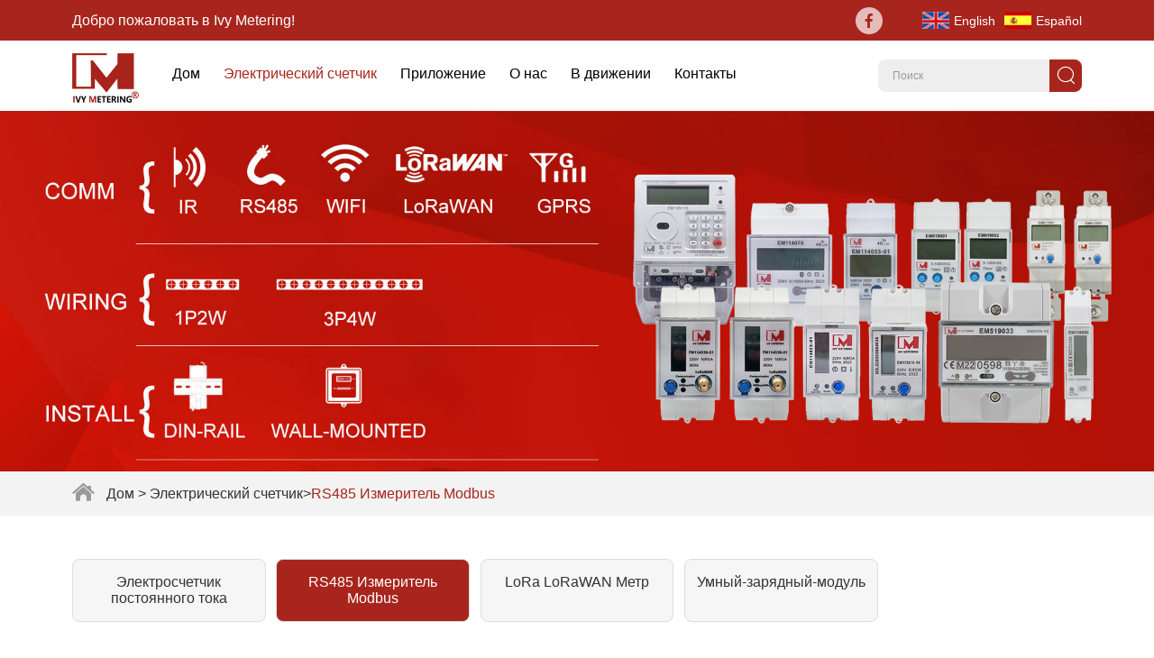

--- FILE ---
content_type: text/html
request_url: https://ru.ivy-emeter.com/html/rs485modbusmeter-list.html
body_size: 6749
content:
   
<!DOCTYPE html>
<html lang="en">
<head>
 <base href="https://ru.ivy-emeter.com/" />
    <meta charset="utf-8">
    <meta name="viewport" content="width=device-width, initial-scale=1, maximum-scale=1, user-scalable=no">
    <meta http-equiv="X-UA-Compatible" content="IE=edge,chrome=1">
    <meta name="renderer" content="webkit">
    <meta content="telephone=no" name="format-detection" />
    <title>Счетчик RS485 ModbusСчетчик энергии RS485. Счетчик энергии Modbus, счетчик мощности Modbus, трехфазный счетчик RS485, однофазный счетчик энергии Modbus</title>
    <meta name="keywords" content="Счетчик RS485 ModbusСчетчик энергии RS485. Счетчик энергии Modbus, счетчик мощности Modbus, трехфазный счетчик RS485, однофазный счетчик энергии Modbus" />
    <meta name="description" content="Счетчик RS485 ModbusСчетчик энергии RS485. Счетчик энергии Modbus, счетчик мощности Modbus, трехфазный счетчик RS485, однофазный счетчик энергии Modbus" />
    <link rel="stylesheet" href="/themes/simplebootx/style/css/index.css">
    <script src="/themes/simplebootx/style/js/jquery-3.5.1.min.js" type="text/javascript"></script>
<!--[if IE]>
<script>
    (function(){if(!/*@cc_on!@*/0)return;var e = "abbr,article,aside,audio,bb,canvas,datagrid,datalist,details,dialog,eventsource,figure,footer,header,hgroup,main,mark,menu,meter,nav,output,progress,section,time,video".split(','),i=e.length;while(i--){document.createElement(e[i])}})()
</script>
<![endif]-->
<!--[if IE]>
<style>
    article,aside,dialog,footer,header,section,nav,figure,menu,main{display:block}
</style>
<![endif]-->
<!--[if lt IE 9]>
    <script src="js/css3-mediaqueries.js"></script>
<![endif]-->
</head>
<body>
<!-- prefix="og:http://ogp.me/ns#" -->

<link rel="shortcut icon" href="/favicon.ico" />
<!-- Google tag (gtag.js) -->
<script async src="https://www.googletagmanager.com/gtag/js?id=G-MEH4WZ1WS9"></script>
<script>
  window.dataLayer = window.dataLayer || [];
  function gtag(){dataLayer.push(arguments);}
  gtag('js', new Date());

  gtag('config', 'G-MEH4WZ1WS9');
</script><meta property="og:title" content="Счетчик RS485 ModbusСчетчик энергии RS485. Счетчик энергии Modbus, счетчик мощности Modbus, трехфазный счетчик RS485, однофазный счетчик энергии Modbus"/>  
    <meta property="og:description" content="Счетчик RS485 ModbusСчетчик энергии RS485. Счетчик энергии Modbus, счетчик мощности Modbus, трехфазный счетчик RS485, однофазный счетчик энергии Modbus"/> 
    <meta property="og:type" content="website" />
  <meta property="og:site_name" content="IVY METERING CO.,LTD."/>
  <meta property="og:url" content="html/rs485modbusmeter-list.html" />
        <meta property="og:image" content="data/watermark/20240626/667bd166dfab2.jpg"/>                      

    <!-- nav -->
<div class="xnav">
    <div class="nav" id="nav" onClick="doAct(this);">
        <span class="nav1"></span>
        <span class="nav2"></span>
        <span class="nav3"></span>
    </div>
    <div class="smdaohang" id="smdaohang">
        <ul class="topnav">
            <form action="/index.php/Search/Index/index.html" method="get" class="fix">
                <input type="text" placeholder="Поиск..." class="iptc l" name="q">
                <i class="iconfont icon-sousuo"></i>
                <input type="submit" value="" class="ipsc r">
            </form>
            <li>
                <a href="/" title="Дом">Дом</a>
            </li>
           <li class="nav-item">
                <a class="active" href="html/Electricitymeter-list.html" title="Электрический счетчик">Электрический счетчик</a>
                                    <ul class="sbnav-list">
                    <li class="sbnav-item">
                        <a href="html/dcenergymeter-list.html" title="Электросчетчик  постоянного тока" class="tit">Электросчетчик  постоянного тока</a>
                    </li><li class="sbnav-item">
                        <a href="html/rs485modbusmeter-list.html" title="RS485 Измеритель Modbus" class="tit">RS485 Измеритель Modbus</a>
                    </li><li class="sbnav-item">
                        <a href="html/loralorawanmeter-list.html" title="LoRa LoRaWAN Метр" class="tit">LoRa LoRaWAN Метр</a>
                    </li><li class="sbnav-item">
                        <a href="html/smart-charging-module-list.html" title="Умный-зарядный-модуль" class="tit">Умный-зарядный-модуль</a>
                    </li>                </ul>                
            </li><li class="nav-item">
                <a  href="html/application-list.html" title="Приложение">Приложение</a>
                <ul class="sbnav-list">
                    <li class="sbnav-item">
                        <a href="html/industrialarea-list.html" title="Промышленная зона" class="tit">Промышленная зона</a>
                    </li><li class="sbnav-item">
                        <a href="html/evcharging-list.html" title="Зарядка электромобилей" class="tit">Зарядка электромобилей</a>
                    </li><li class="sbnav-item">
                        <a href="html/Solarenergymetering-list.html" title="Измерение солнечной энергии" class="tit">Измерение солнечной энергии</a>
                    </li><li class="sbnav-item">
                        <a href="html/lorawan-smart-metering.html" title="Интеллектуальный учет LoRaWan" class="tit">Интеллектуальный учет LoRaWan</a>
                    </li><li class="sbnav-item">
                        <a href="html/smarthome-list.html" title="Умный дом" class="tit">Умный дом</a>
                    </li>                </ul>                                    
            </li><li class="nav-item">
                <a  href="html/aboutus-list.html" title="О нас">О нас</a>
                                    <ul class="sbnav-list">
                    <li class="sbnav-item">
                        <a href="html/culture-list.html" title="Культура" class="tit">Культура</a>
                    </li><li class="sbnav-item">
                        <a href="html/news-list.html" title="Новости" class="tit">Новости</a>
                    </li><li class="sbnav-item">
                        <a href="html/quaification-list.html" title="Квалификация" class="tit">Квалификация</a>
                    </li>                </ul>                
            </li><li class="nav-item">
                <a  href="html/onthemove-list.html" title="В движении">В движении</a>
                                    <ul class="sbnav-list">
                    <li class="sbnav-item">
                        <a href="html/2016-2017-list.html" title="2016-2017" class="tit">2016-2017</a>
                    </li><li class="sbnav-item">
                        <a href="html/2018-2019-list.html" title="2018-2019" class="tit">2018-2019</a>
                    </li><li class="sbnav-item">
                        <a href="html/2020-2021-list.html" title="2020-2021" class="tit">2020-2021</a>
                    </li><li class="sbnav-item">
                        <a href="html/2022-2023list.html" title="2022-2023" class="tit">2022-2023</a>
                    </li><li class="sbnav-item">
                        <a href="html/2024-2025list.html" title="2024-2025" class="tit">2024-2025</a>
                    </li>                </ul>                
            </li><li class="nav-item">
                <a  href="html/contactus-list.html" title="Контакты">Контакты</a>
                                    <ul class="sbnav-list">
                    <li class="sbnav-item">
                        <a href="html/technicalsupport-list.html" title="Техническая поддержка" class="tit">Техническая поддержка</a>
                    </li><li class="sbnav-item">
                        <a href="html/faq-list.html" title="Часто задаваемые вопросы" class="tit">Часто задаваемые вопросы</a>
                    </li>                </ul>                
            </li> 
        </ul>
                                                                <div class="shejiao">
                                    <a href="https://www.facebook.com/metering.ivy" target="_blank" rel="nofollow"><i class="iconfont icon-facebook"></i></a>                                                        </div>
    </div>
</div>
<!-- head -->
<header class="head">
    <div class="head1">
        <div class="zong1">
            <p class="hdz">Добро пожаловать в Ivy Metering!</p>
            
            <div class="shejiao">
                                       <a href="https://www.facebook.com/metering.ivy" target="_blank" rel="nofollow"><i class="iconfont icon-facebook"></i></a>                                                            </div>
            <ul class="lang">
                        <li>
                                <a href="https://www.ivy-emeter.com/" target="_blank" rel="nofollow">
                                        <img src="data/watermark/20231027/653b74c85a220.jpg" width="30" />
                                        <span>English</span>
                                    </a>                                
                            </li><li>
                                <a href="https://sp.ivy-emeter.com/" target="_blank" rel="nofollow">
                                        <img src="data/watermark/20231027/653b74d100c89.jpg" width="30" />
                                        <span>Español</span>
                                    </a>                                
                            </li>                    </ul>        </div>
    </div>
    <div class="head2">
        <div class="zong1">
            <div class="logo" >
                <a href="/" title="IVY METERING CO.,LTD." style="display: block; overflow: hidden; position: relative; height: 0px; padding-bottom: 74.1573%">
                    <img style="position: absolute; left: 0; top: 0; width: 100%" src="logo.png" title="IVY METERING CO.,LTD." alt="IVY METERING CO.,LTD.">
                </a>
            </div>
            
            <ul class="daohang">
                <li >
                    <a href="/" title="Дом">Дом</a>
                </li>
                <li class="dangqian">
                    <a href="html/Electricitymeter-list.html" title="Электрический счетчик">Электрический счетчик</a>
                                            <div class="yijiw">
                                    <ul class="yiji">
                                        <li>
                                            <p>
                                                <a href="html/dcenergymeter-list.html">Электросчетчик  постоянного тока</a>
                                            </p>
                                                                                    </li><li>
                                            <p>
                                                <a href="html/rs485modbusmeter-list.html">RS485 Измеритель Modbus</a>
                                            </p>
                                                                                    </li><li>
                                            <p>
                                                <a href="html/loralorawanmeter-list.html">LoRa LoRaWAN Метр</a>
                                            </p>
                                                                                    </li><li>
                                            <p>
                                                <a href="html/smart-charging-module-list.html">Умный-зарядный-модуль</a>
                                            </p>
                                                                                    </li>                                    </ul>
                                </div>                </li><li >
                    <a href="html/application-list.html" title="Приложение">Приложение</a>
                    <div class="yijiw">
                                    <ul class="yiji">
                                        <li>
                                            <p>
                                                <a href="html/industrialarea-list.html">Промышленная зона</a>
                                            </p>
                                            
                                        </li><li>
                                            <p>
                                                <a href="html/evcharging-list.html">Зарядка электромобилей</a>
                                            </p>
                                            
                                        </li><li>
                                            <p>
                                                <a href="html/Solarenergymetering-list.html">Измерение солнечной энергии</a>
                                            </p>
                                            
                                        </li><li>
                                            <p>
                                                <a href="html/lorawan-smart-metering.html">Интеллектуальный учет LoRaWan</a>
                                            </p>
                                            
                                        </li><li>
                                            <p>
                                                <a href="html/smarthome-list.html">Умный дом</a>
                                            </p>
                                            
                                        </li>                                    </ul>
                                </div>
                                    </li><li >
                    <a href="html/aboutus-list.html" title="О нас">О нас</a>
                                            <div class="yijiw">
                                    <ul class="yiji">
                                        <li>
                                            <p>
                                                <a href="html/culture-list.html">Культура</a>
                                            </p>
                                                                                    </li><li>
                                            <p>
                                                <a href="html/news-list.html">Новости</a>
                                            </p>
                                                                                    </li><li>
                                            <p>
                                                <a href="html/quaification-list.html">Квалификация</a>
                                            </p>
                                                                                    </li>                                    </ul>
                                </div>                </li><li >
                    <a href="html/onthemove-list.html" title="В движении">В движении</a>
                                            <div class="yijiw">
                                    <ul class="yiji">
                                        <li>
                                            <p>
                                                <a href="html/2016-2017-list.html">2016-2017</a>
                                            </p>
                                                                                    </li><li>
                                            <p>
                                                <a href="html/2018-2019-list.html">2018-2019</a>
                                            </p>
                                                                                    </li><li>
                                            <p>
                                                <a href="html/2020-2021-list.html">2020-2021</a>
                                            </p>
                                                                                    </li><li>
                                            <p>
                                                <a href="html/2022-2023list.html">2022-2023</a>
                                            </p>
                                                                                    </li><li>
                                            <p>
                                                <a href="html/2024-2025list.html">2024-2025</a>
                                            </p>
                                                                                    </li>                                    </ul>
                                </div>                </li><li >
                    <a href="html/contactus-list.html" title="Контакты">Контакты</a>
                                            <div class="yijiw">
                                    <ul class="yiji">
                                        <li>
                                            <p>
                                                <a href="html/technicalsupport-list.html">Техническая поддержка</a>
                                            </p>
                                                                                    </li><li>
                                            <p>
                                                <a href="html/faq-list.html">Часто задаваемые вопросы</a>
                                            </p>
                                                                                    </li>                                    </ul>
                                </div>                </li>            </ul>
            
            <div class="sousuo">
                <form action="/index.php/Search/Index/index.html" method="get">
                    <input type="text" placeholder="Поиск" class="sou" name="q" />
                    <input type="submit" value="" class="suo" />
                    <i class="iconfont icon-sousuo sous"></i>
                </form>
            </div>
        </div>
    </div>
</header>

<div class="dhck"></div>

<!-- banner -->
            

                
           <section >
                <img src="data/watermark/20240425/662a164231fc4.jpg" width="1920" title="RS485 Измеритель Modbus" alt="RS485 Измеритель Modbus" >
            </div>
        </section>            

<!-- mbx -->

<section class="mbx">
    <div class="zong1">
        <div class="fenytop">
            <i class="iconfont icon-home"></i>
            <a href="/">Дом</a>
            >
            <a href="html/Electricitymeter-list.html" >Электрический счетчик</a>><a  class="fydq">RS485 Измеритель Modbus</a>        </div>
    </div>
</section>
<!-- e1m1 -->
<section class="e1m1">
	<div class="zong1">
		<ul class="e1m1top">
			<li  >
					 <a href="html/dcenergymeter-list.html" title="Электросчетчик  постоянного тока">Электросчетчик  постоянного тока</a>
				</li><li class="e1m1dq" >
					 <a href="html/rs485modbusmeter-list.html" title="RS485 Измеритель Modbus">RS485 Измеритель Modbus</a>
				</li><li  >
					 <a href="html/loralorawanmeter-list.html" title="LoRa LoRaWAN Метр">LoRa LoRaWAN Метр</a>
				</li><li  >
					 <a href="html/smart-charging-module-list.html" title="Умный-зарядный-модуль">Умный-зарядный-модуль</a>
				</li>		</ul>
		
		<div class="e1m1btm">
			<form action="/index.php/Content/Pagedis/inquiry.html" method="post">
				<ul class="e1m1xq">
					<li>
							<div class="e1m1tu">
								<a href="html/rs485modbusmeter-show-887.html" title="1-фазный и 3-фазный двухтарифный RS485 Счетчики энергии Зарядное устройство для электромобилей Счетчик кВтч Солнечная энергия Bidirectionele EM118089/90/91 EM519032/33/24"><img data-original="data/watermark/20240626/667bd166dfab2.jpg" title="1-фазный и 3-фазный двухтарифный RS485 Счетчики энергии Зарядное устройство для электромобилей Счетчик кВтч Солнечная энергия Bidirectionele EM118089/90/91 EM519032/33/24" alt="1-фазный и 3-фазный двухтарифный RS485 Счетчики энергии Зарядное устройство для электромобилей Счетчик кВтч Солнечная энергия Bidirectionele EM118089/90/91 EM519032/33/24" class="nlazy"></a>
							</div>
							<div class="e1m1nr">
								<p><a href="html/rs485modbusmeter-show-887.html" title="1-фазный и 3-фазный двухтарифный RS485 Счетчики энергии Зарядное устройство для электромобилей Счетчик кВтч Солнечная энергия Bidirectionele EM118089/90/91 EM519032/33/24">1-фазный и 3-фазный двухтарифный RS485 Счетчики энергии Зарядное устройство для электромобилей Счетчик кВтч Солнечная энергия Bidirectionele EM118089/90/91 EM519032/33/24</a></p>
							</div>
							
							<div class="e1ipt">
								<label><input type="checkbox" name="pro[]" value="86"></label>
								<a href="/index.php/Content/Pagedis/lists/id/86/catid/5/hcatid/86.html">Узнать сейчас</a>
							</div>
						</li><li>
							<div class="e1m1tu">
								<a href="html/rs485modbusmeter-show-544.html" title="EM118089 EM118090 EM118091 Двунаправленный двунаправленный счетчик солнечной энергии"><img data-original="data/watermark/20240626/667bd150bee23.jpg" title="EM118089 EM118090 EM118091 Двунаправленный двунаправленный счетчик солнечной энергии" alt="EM118089 EM118090 EM118091 Двунаправленный двунаправленный счетчик солнечной энергии" class="nlazy"></a>
							</div>
							<div class="e1m1nr">
								<p><a href="html/rs485modbusmeter-show-544.html" title="EM118089 EM118090 EM118091 Двунаправленный двунаправленный счетчик солнечной энергии">EM118089 EM118090 EM118091 Двунаправленный двунаправленный счетчик солнечной энергии</a></p>
							</div>
							
							<div class="e1ipt">
								<label><input type="checkbox" name="pro[]" value="87"></label>
								<a href="/index.php/Content/Pagedis/lists/id/87/catid/5/hcatid/87.html">Узнать сейчас</a>
							</div>
						</li><li>
							<div class="e1m1tu">
								<a href="html/rs485modbusmeter-show-726.html" title="EM113016-04 Modbus 1-фазный цифровой счетчик энергии DLT645 ЖК-дисплей RS485 Измеритель энергопотребления RS485"><img data-original="data/watermark/20230925/6511399ef2a6a.jpg" title="EM113016-04 Modbus 1-фазный цифровой счетчик энергии DLT645 ЖК-дисплей RS485 Измеритель энергопотребления RS485" alt="EM113016-04 Modbus 1-фазный цифровой счетчик энергии DLT645 ЖК-дисплей RS485 Измеритель энергопотребления RS485" class="nlazy"></a>
							</div>
							<div class="e1m1nr">
								<p><a href="html/rs485modbusmeter-show-726.html" title="EM113016-04 Modbus 1-фазный цифровой счетчик энергии DLT645 ЖК-дисплей RS485 Измеритель энергопотребления RS485">EM113016-04 Modbus 1-фазный цифровой счетчик энергии DLT645 ЖК-дисплей RS485 Измеритель энергопотребления RS485</a></p>
							</div>
							
							<div class="e1ipt">
								<label><input type="checkbox" name="pro[]" value="89"></label>
								<a href="/index.php/Content/Pagedis/lists/id/89/catid/5/hcatid/89.html">Узнать сейчас</a>
							</div>
						</li><li>
							<div class="e1m1tu">
								<a href="html/ct-three-phase-power-meter.html" title="Трехфазный компьютерный томометр для поля измерения распределения"><img data-original="data/watermark/20250917/68ca2f3b7bdcf_.png" title="Трехфазный компьютерный томометр для поля измерения распределения" alt="Трехфазный компьютерный томометр для поля измерения распределения" class="nlazy"></a>
							</div>
							<div class="e1m1nr">
								<p><a href="html/ct-three-phase-power-meter.html" title="Трехфазный компьютерный томометр для поля измерения распределения">Трехфазный компьютерный томометр для поля измерения распределения</a></p>
							</div>
							
							<div class="e1ipt">
								<label><input type="checkbox" name="pro[]" value="118"></label>
								<a href="/index.php/Content/Pagedis/lists/id/118/catid/5/hcatid/118.html">Узнать сейчас</a>
							</div>
						</li>				</ul>
				
				<div class="fy">
										<a class="sc" href=""><input type="submit" value="Добавить в список запросов"><i class="iconfont icon-rise-full"></i></a>
				</div>
			</form>
		</div>
	</div>
</section>

<!-- foot -->
<footer class="foot">
    <div class="foot1">
        <div class="zong1">
            <div class="foli ft1">
                <i class="iconfont icon-tel1"></i>
                <div class="fonr">
                    <strong>Позвоните нам</strong>
                    <p>Горячая линия 1:+86 21 6220 9608</p> <p>Горячая линия 2:+86 573 8858 7982</p>                </div>
            </div>
            <div class="foli ft2">
                <i class="iconfont icon-email1"></i>
                <div class="fonr">
                    <strong>Свяжитесь с нами по электронной почте</strong>
                    <p><a href="mailto:oss1@ivy-metering.com" target="_blank" rel="nofollow" >oss1@ivy-metering.com</a></p>
                </div>
            </div>
            <div class="foli ft3">
                <i class="iconfont icon-address1"></i>
                <div class="fonr">
                    <strong>Посетите штаб-квартиру</strong>
                    <p>Комната 2012, Центр источников золота, № 28 Yuan'wen Road, район Минхан, Шанхай 201199, Китай</p>
                </div>
            </div>
            <div class="foli ft4">
                <div class="fonr">
                    <strong>Сообщение</strong>
                </div>
                <form method='post' onSubmit="return submitMsg1()" action="/index.php/api/guestbook/addmsg.html" enctype='multipart/form-data'>
                	<input type="hidden" id="type" name="type" value="1">
                    <input name="verifyid" value="10" type="hidden">
                    <p class="xing"><input placeholder="Ваше имя" type="text" name="full_name" id="full_namea">
                   <p class="xing"> <input placeholder="Адрес электронной почты" type="text" name="email" id="emaila"></p>
                    <div class="yzm">
                        <p class="xing yz"><input placeholder="КАПЧА" name="verify"
                                    id="captcha" type="text"></p>
                        <p class="ym">
                        	<img src="/index.php?g=api&m=checkcode&a=index&length=4&font_size=18&width=130&height=40&use_noise=0&use_curve=0&id=10" onclick="this.src='/index.php?g=api&m=checkcode&a=index&length=4&font_size=18&width=130&height=40&use_noise=0&use_curve=0&id=10&time='+Math.random();" class="yanzheng"/>                        </p>
                    </div>
                    
                    <input type="submit" value="ОТПРАВИТЬ ЗАПРОС" class="ft4btn">
                </form>
            </div>
        </div>
    </div>
    <div class="foot2">
        <div class="zong1">
        	<div class="folie fo1">
	                <p class="fobiao"><a href="html/Electricitymeter-list.html" title="Электрический счетчик">Электрический счетчик</a></p>
                                            <nav class="fonav">
                        <p><a href="html/dcenergymeter-list.html" title="Электросчетчик  постоянного тока">Электросчетчик  постоянного тока</a></p><p><a href="html/rs485modbusmeter-list.html" title="RS485 Измеритель Modbus">RS485 Измеритель Modbus</a></p><p><a href="html/loralorawanmeter-list.html" title="LoRa LoRaWAN Метр">LoRa LoRaWAN Метр</a></p><p><a href="html/smart-charging-module-list.html" title="Умный-зарядный-модуль">Умный-зарядный-модуль</a></p>                    </nav>	                
	            </div><div class="folie fo5">
	                <p class="fobiao"><a href="html/application-list.html" title="Приложение">Приложение</a></p>
                    <nav class="fonav">
                        <p><a href="html/industrialarea-list.html" title="Промышленная зона">Промышленная зона</a></p><p><a href="html/evcharging-list.html" title="Зарядка электромобилей">Зарядка электромобилей</a></p><p><a href="html/Solarenergymetering-list.html" title="Измерение солнечной энергии">Измерение солнечной энергии</a></p><p><a href="html/lorawan-smart-metering.html" title="Интеллектуальный учет LoRaWan">Интеллектуальный учет LoRaWan</a></p><p><a href="html/smarthome-list.html" title="Умный дом">Умный дом</a></p>                    </nav>                        	                
	            </div><div class="folie fo6">
	                <p class="fobiao"><a href="html/aboutus-list.html" title="О нас">О нас</a></p>
                                            <nav class="fonav">
                        <p><a href="html/culture-list.html" title="Культура">Культура</a></p><p><a href="html/news-list.html" title="Новости">Новости</a></p><p><a href="html/quaification-list.html" title="Квалификация">Квалификация</a></p>                    </nav>	                
	            </div><div class="folie fo4">
	                <p class="fobiao"><a href="html/onthemove-list.html" title="В движении">В движении</a></p>
                                            <nav class="fonav">
                        <p><a href="html/2016-2017-list.html" title="2016-2017">2016-2017</a></p><p><a href="html/2018-2019-list.html" title="2018-2019">2018-2019</a></p><p><a href="html/2020-2021-list.html" title="2020-2021">2020-2021</a></p><p><a href="html/2022-2023list.html" title="2022-2023">2022-2023</a></p><p><a href="html/2024-2025list.html" title="2024-2025">2024-2025</a></p>                    </nav>	                
	            </div><div class="folie fo6">
	                <p class="fobiao"><a href="html/contactus-list.html" title="Контакты">Контакты</a></p>
                                            <nav class="fonav">
                        <p><a href="html/technicalsupport-list.html" title="Техническая поддержка">Техническая поддержка</a></p><p><a href="html/faq-list.html" title="Часто задаваемые вопросы">Часто задаваемые вопросы</a></p>                    </nav>	                
	            </div>            <div class="folie fo6">
                <p class="fobiao">Сканировать код</p>
                <div>
                    <img src="/themes/simplebootx/picbanners/ftu.jpg" alt="">
                </div>
            </div>
        </div>
    </div>
    <div class="foot3">
        <div class="zong1">
            <div>
                <p class="fop">Авторские права © IVY METERING CO.,LTD.  Все права защищены 
                    |
                    <a href="/sitemap.xml" target="_blank">Карта сайта</a>
                                    </p>
            </div>
                                </div>
    </div>
</footer>
<!--  lianxi -->
<div class="lianxi">
    <div class="weixin weixin1">
        <a target="_blank" rel="nofollow" class="iconfont icon-wechat ke1"></a>
        <img src="/themes/simplebootx/picbanners/ftu.jpg" alt=""></div>
    <div class="weixin weixin2 dianji">
        <a target="_blank" rel="nofollow" class="iconfont icon-wechat"></a>
        <div class="tankuang"><img src="/themes/simplebootx/picbanners/ftu.jpg" alt=""></div>
    </div>
    <div>
        <a href="skype:?chat" target="_blank" rel="nofollow" class="iconfont icon-skype1 ke2"></a>
    </div>
        <div>
        <a href="https://api.whatsapp.com/send?phone=447594745681" target="_blank" rel="nofollow" class="iconfont icon-whatsapp1 ke3"></a>
    </div>
    <div>
        <a href="mailto:oss1@ivy-metering.com" target="_blank" rel="nofollow" class="iconfont icon-email1 ke4"></a>
    </div>
    <div class="top"><a><img src="/themes/simplebootx/style/images/top.png" alt=""></a></div>
</div>
<!--TODO 底部内容，最终要删除这行注释-->
<!--TODO--><script>
var dxurl = window.location.href;
var title = "RS485 Измеритель Modbus";
if(!title)title='OTHER';
$.get("/index.php?g=Demo&m=Index&a=views&zxurl="+dxurl+"&title="+title);

var proarttitle = 'RS485 Измеритель Modbus';
var mod = '5';
$.get("/index.php?g=Demo&m=Index&a=arp&modelid=" + mod + "&zxurl="+dxurl+"&title="+proarttitle);</script>
<!--TODO 加载js，根据实际情况做删减 Begin-->
<script type="text/javascript" src="/themes/simplebootx/style/form1.js"></script>
<script type="text/javascript" src="/themes/simplebootx/style/js/bottom.js"></script>
<!--TODO 加载js，根据实际情况做删减 End-->

<script>
    (function() {
        if (0 < $("#share_container").length) {
            var _code = document.createElement("script");
            _code.src = "//code.reanodsz.com/static/share_code/js/main.js?time="+Math.random();
            var s = document.getElementsByTagName("script")[0];
            s.parentNode.insertBefore(_code, s);
        }
    })();
</script>
</body>
</html>

--- FILE ---
content_type: text/css
request_url: https://ru.ivy-emeter.com/themes/simplebootx/style/css/index.css
body_size: 23330
content:
@charset "utf-8";

/* CSS Document */
html {
	font-size: 62.5%;
	height: 100%;
	scroll-behavior: smooth;
	scroll-padding-top: 0;
}

body {
	margin: 0 auto;
	font-family: Arial, Helvetica, sans-serif;
	font-size: 12px;
	font-size: 1.2rem;
	height: 100%;
	background: #fff;
	width: 100%;
	max-width: 1920px;
	overflow-x: hidden;
}

@font-face{font-family:swiper-icons;src:url('data:application/font-woff;charset=utf-8;base64, [base64]//wADZ2x5ZgAAAywAAADMAAAD2MHtryVoZWFkAAABbAAAADAAAAA2E2+eoWhoZWEAAAGcAAAAHwAAACQC9gDzaG10eAAAAigAAAAZAAAArgJkABFsb2NhAAAC0AAAAFoAAABaFQAUGG1heHAAAAG8AAAAHwAAACAAcABAbmFtZQAAA/gAAAE5AAACXvFdBwlwb3N0AAAFNAAAAGIAAACE5s74hXjaY2BkYGAAYpf5Hu/j+W2+MnAzMYDAzaX6QjD6/4//Bxj5GA8AuRwMYGkAPywL13jaY2BkYGA88P8Agx4j+/8fQDYfA1AEBWgDAIB2BOoAeNpjYGRgYNBh4GdgYgABEMnIABJzYNADCQAACWgAsQB42mNgYfzCOIGBlYGB0YcxjYGBwR1Kf2WQZGhhYGBiYGVmgAFGBiQQkOaawtDAoMBQxXjg/wEGPcYDDA4wNUA2CCgwsAAAO4EL6gAAeNpj2M0gyAACqxgGNWBkZ2D4/wMA+xkDdgAAAHjaY2BgYGaAYBkGRgYQiAHyGMF8FgYHIM3DwMHABGQrMOgyWDLEM1T9/w8UBfEMgLzE////P/5//f/V/xv+r4eaAAeMbAxwIUYmIMHEgKYAYjUcsDAwsLKxc3BycfPw8jEQA/[base64]/uznmfPFBNODM2K7MTQ45YEAZqGP81AmGGcF3iPqOop0r1SPTaTbVkfUe4HXj97wYE+yNwWYxwWu4v1ugWHgo3S1XdZEVqWM7ET0cfnLGxWfkgR42o2PvWrDMBSFj/IHLaF0zKjRgdiVMwScNRAoWUoH78Y2icB/yIY09An6AH2Bdu/UB+yxopYshQiEvnvu0dURgDt8QeC8PDw7Fpji3fEA4z/PEJ6YOB5hKh4dj3EvXhxPqH/SKUY3rJ7srZ4FZnh1PMAtPhwP6fl2PMJMPDgeQ4rY8YT6Gzao0eAEA409DuggmTnFnOcSCiEiLMgxCiTI6Cq5DZUd3Qmp10vO0LaLTd2cjN4fOumlc7lUYbSQcZFkutRG7g6JKZKy0RmdLY680CDnEJ+UMkpFFe1RN7nxdVpXrC4aTtnaurOnYercZg2YVmLN/d/gczfEimrE/fs/bOuq29Zmn8tloORaXgZgGa78yO9/cnXm2BpaGvq25Dv9S4E9+5SIc9PqupJKhYFSSl47+Qcr1mYNAAAAeNptw0cKwkAAAMDZJA8Q7OUJvkLsPfZ6zFVERPy8qHh2YER+3i/BP83vIBLLySsoKimrqKqpa2hp6+jq6RsYGhmbmJqZSy0sraxtbO3sHRydnEMU4uR6yx7JJXveP7WrDycAAAAAAAH//wACeNpjYGRgYOABYhkgZgJCZgZNBkYGLQZtIJsFLMYAAAw3ALgAeNolizEKgDAQBCchRbC2sFER0YD6qVQiBCv/H9ezGI6Z5XBAw8CBK/m5iQQVauVbXLnOrMZv2oLdKFa8Pjuru2hJzGabmOSLzNMzvutpB3N42mNgZGBg4GKQYzBhYMxJLMlj4GBgAYow/P/PAJJhLM6sSoWKfWCAAwDAjgbRAAB42mNgYGBkAIIbCZo5IPrmUn0hGA0AO8EFTQAA');font-weight:400;font-style:normal}:root{--swiper-theme-color:#007aff}.swiper{margin-left:auto;margin-right:auto;position:relative;overflow:hidden;list-style:none;padding:0;z-index:1}.swiper-vertical>.swiper-wrapper{flex-direction:column}.swiper-wrapper{position:relative;width:100%;height:100%;z-index:1;display:flex;transition-property:transform;box-sizing:content-box}.swiper-android .swiper-slide,.swiper-wrapper{transform:translate3d(0px,0,0)}.swiper-pointer-events{touch-action:pan-y}.swiper-pointer-events.swiper-vertical{touch-action:pan-x}.swiper-slide{flex-shrink:0;width:100%;height:100%;position:relative;transition-property:transform}.swiper-slide-invisible-blank{visibility:hidden}.swiper-autoheight,.swiper-autoheight .swiper-slide{height:auto}.swiper-autoheight .swiper-wrapper{align-items:flex-start;transition-property:transform,height}.swiper-backface-hidden .swiper-slide{transform:translateZ(0);-webkit-backface-visibility:hidden;backface-visibility:hidden}.swiper-3d,.swiper-3d.swiper-css-mode .swiper-wrapper{perspective:1200px}.swiper-3d .swiper-cube-shadow,.swiper-3d .swiper-slide,.swiper-3d .swiper-slide-shadow,.swiper-3d .swiper-slide-shadow-bottom,.swiper-3d .swiper-slide-shadow-left,.swiper-3d .swiper-slide-shadow-right,.swiper-3d .swiper-slide-shadow-top,.swiper-3d .swiper-wrapper{transform-style:preserve-3d}.swiper-3d .swiper-slide-shadow,.swiper-3d .swiper-slide-shadow-bottom,.swiper-3d .swiper-slide-shadow-left,.swiper-3d .swiper-slide-shadow-right,.swiper-3d .swiper-slide-shadow-top{position:absolute;left:0;top:0;width:100%;height:100%;pointer-events:none;z-index:10}.swiper-3d .swiper-slide-shadow{background:rgba(0,0,0,.15)}.swiper-3d .swiper-slide-shadow-left{background-image:linear-gradient(to left,rgba(0,0,0,.5),rgba(0,0,0,0))}.swiper-3d .swiper-slide-shadow-right{background-image:linear-gradient(to right,rgba(0,0,0,.5),rgba(0,0,0,0))}.swiper-3d .swiper-slide-shadow-top{background-image:linear-gradient(to top,rgba(0,0,0,.5),rgba(0,0,0,0))}.swiper-3d .swiper-slide-shadow-bottom{background-image:linear-gradient(to bottom,rgba(0,0,0,.5),rgba(0,0,0,0))}.swiper-css-mode>.swiper-wrapper{overflow:auto;scrollbar-width:none;-ms-overflow-style:none}.swiper-css-mode>.swiper-wrapper::-webkit-scrollbar{display:none}.swiper-css-mode>.swiper-wrapper>.swiper-slide{scroll-snap-align:start start}.swiper-horizontal.swiper-css-mode>.swiper-wrapper{scroll-snap-type:x mandatory}.swiper-vertical.swiper-css-mode>.swiper-wrapper{scroll-snap-type:y mandatory}.swiper-centered>.swiper-wrapper::before{content:'';flex-shrink:0;order:9999}.swiper-centered.swiper-horizontal>.swiper-wrapper>.swiper-slide:first-child{margin-inline-start:var(--swiper-centered-offset-before)}.swiper-centered.swiper-horizontal>.swiper-wrapper::before{height:100%;min-height:1px;width:var(--swiper-centered-offset-after)}.swiper-centered.swiper-vertical>.swiper-wrapper>.swiper-slide:first-child{margin-block-start:var(--swiper-centered-offset-before)}.swiper-centered.swiper-vertical>.swiper-wrapper::before{width:100%;min-width:1px;height:var(--swiper-centered-offset-after)}.swiper-centered>.swiper-wrapper>.swiper-slide{scroll-snap-align:center center;scroll-snap-stop:always}.swiper-virtual .swiper-slide{-webkit-backface-visibility:hidden;transform:translateZ(0)}.swiper-virtual.swiper-css-mode .swiper-wrapper::after{content:'';position:absolute;left:0;top:0;pointer-events:none}.swiper-virtual.swiper-css-mode.swiper-horizontal .swiper-wrapper::after{height:1px;width:var(--swiper-virtual-size)}.swiper-virtual.swiper-css-mode.swiper-vertical .swiper-wrapper::after{width:1px;height:var(--swiper-virtual-size)}:root{--swiper-navigation-size:44px}.swiper-button-next,.swiper-button-prev{position:absolute;top:50%;width:calc(var(--swiper-navigation-size)/ 44 * 27);height:var(--swiper-navigation-size);margin-top:calc(0px - (var(--swiper-navigation-size)/ 2));z-index:10;cursor:pointer;display:flex;align-items:center;justify-content:center;color:var(--swiper-navigation-color,var(--swiper-theme-color))}.swiper-button-next.swiper-button-disabled,.swiper-button-prev.swiper-button-disabled{opacity:.35;cursor:auto;pointer-events:none}.swiper-button-next.swiper-button-hidden,.swiper-button-prev.swiper-button-hidden{opacity:0;cursor:auto;pointer-events:none}.swiper-navigation-disabled .swiper-button-next,.swiper-navigation-disabled .swiper-button-prev{display:none!important}.swiper-button-next:after,.swiper-button-prev:after{font-family:swiper-icons;font-size:var(--swiper-navigation-size);text-transform:none!important;letter-spacing:0;font-variant:initial;line-height:1}.swiper-button-prev,.swiper-rtl .swiper-button-next{left:10px;right:auto}.swiper-button-prev:after,.swiper-rtl .swiper-button-next:after{content:'prev'}.swiper-button-next,.swiper-rtl .swiper-button-prev{right:10px;left:auto}.swiper-button-next:after,.swiper-rtl .swiper-button-prev:after{content:'next'}.swiper-button-lock{display:none}.swiper-pagination{position:absolute;text-align:center;transition:.3s opacity;transform:translate3d(0,0,0);z-index:10}.swiper-pagination.swiper-pagination-hidden{opacity:0}.swiper-pagination-disabled>.swiper-pagination,.swiper-pagination.swiper-pagination-disabled{display:none!important}.swiper-horizontal>.swiper-pagination-bullets,.swiper-pagination-bullets.swiper-pagination-horizontal,.swiper-pagination-custom,.swiper-pagination-fraction{bottom:10px;left:0;width:100%}.swiper-pagination-bullets-dynamic{overflow:hidden;font-size:0}.swiper-pagination-bullets-dynamic .swiper-pagination-bullet{transform:scale(.33);position:relative}.swiper-pagination-bullets-dynamic .swiper-pagination-bullet-active{transform:scale(1)}.swiper-pagination-bullets-dynamic .swiper-pagination-bullet-active-main{transform:scale(1)}.swiper-pagination-bullets-dynamic .swiper-pagination-bullet-active-prev{transform:scale(.66)}.swiper-pagination-bullets-dynamic .swiper-pagination-bullet-active-prev-prev{transform:scale(.33)}.swiper-pagination-bullets-dynamic .swiper-pagination-bullet-active-next{transform:scale(.66)}.swiper-pagination-bullets-dynamic .swiper-pagination-bullet-active-next-next{transform:scale(.33)}.swiper-pagination-bullet{width:var(--swiper-pagination-bullet-width,var(--swiper-pagination-bullet-size,8px));height:var(--swiper-pagination-bullet-height,var(--swiper-pagination-bullet-size,8px));display:inline-block;border-radius:50%;background:var(--swiper-pagination-bullet-inactive-color,#000);opacity:var(--swiper-pagination-bullet-inactive-opacity, .2)}button.swiper-pagination-bullet{border:none;margin:0;padding:0;box-shadow:none;-webkit-appearance:none;appearance:none}.swiper-pagination-clickable .swiper-pagination-bullet{cursor:pointer}.swiper-pagination-bullet:only-child{display:none!important}.swiper-pagination-bullet-active{opacity:var(--swiper-pagination-bullet-opacity, 1);background:var(--swiper-pagination-color,var(--swiper-theme-color))}.swiper-pagination-vertical.swiper-pagination-bullets,.swiper-vertical>.swiper-pagination-bullets{right:10px;top:50%;transform:translate3d(0px,-50%,0)}.swiper-pagination-vertical.swiper-pagination-bullets .swiper-pagination-bullet,.swiper-vertical>.swiper-pagination-bullets .swiper-pagination-bullet{margin:var(--swiper-pagination-bullet-vertical-gap,6px) 0;display:block}.swiper-pagination-vertical.swiper-pagination-bullets.swiper-pagination-bullets-dynamic,.swiper-vertical>.swiper-pagination-bullets.swiper-pagination-bullets-dynamic{top:50%;transform:translateY(-50%);width:8px}.swiper-pagination-vertical.swiper-pagination-bullets.swiper-pagination-bullets-dynamic .swiper-pagination-bullet,.swiper-vertical>.swiper-pagination-bullets.swiper-pagination-bullets-dynamic .swiper-pagination-bullet{display:inline-block;transition:.2s transform,.2s top}.swiper-horizontal>.swiper-pagination-bullets .swiper-pagination-bullet,.swiper-pagination-horizontal.swiper-pagination-bullets .swiper-pagination-bullet{margin:0 var(--swiper-pagination-bullet-horizontal-gap,4px)}.swiper-horizontal>.swiper-pagination-bullets.swiper-pagination-bullets-dynamic,.swiper-pagination-horizontal.swiper-pagination-bullets.swiper-pagination-bullets-dynamic{left:50%;transform:translateX(-50%);white-space:nowrap}.swiper-horizontal>.swiper-pagination-bullets.swiper-pagination-bullets-dynamic .swiper-pagination-bullet,.swiper-pagination-horizontal.swiper-pagination-bullets.swiper-pagination-bullets-dynamic .swiper-pagination-bullet{transition:.2s transform,.2s left}.swiper-horizontal.swiper-rtl>.swiper-pagination-bullets-dynamic .swiper-pagination-bullet{transition:.2s transform,.2s right}.swiper-pagination-progressbar{background:rgba(0,0,0,.25);position:absolute}.swiper-pagination-progressbar .swiper-pagination-progressbar-fill{background:var(--swiper-pagination-color,var(--swiper-theme-color));position:absolute;left:0;top:0;width:100%;height:100%;transform:scale(0);transform-origin:left top}.swiper-rtl .swiper-pagination-progressbar .swiper-pagination-progressbar-fill{transform-origin:right top}.swiper-horizontal>.swiper-pagination-progressbar,.swiper-pagination-progressbar.swiper-pagination-horizontal,.swiper-pagination-progressbar.swiper-pagination-vertical.swiper-pagination-progressbar-opposite,.swiper-vertical>.swiper-pagination-progressbar.swiper-pagination-progressbar-opposite{width:100%;height:4px;left:0;top:0}.swiper-horizontal>.swiper-pagination-progressbar.swiper-pagination-progressbar-opposite,.swiper-pagination-progressbar.swiper-pagination-horizontal.swiper-pagination-progressbar-opposite,.swiper-pagination-progressbar.swiper-pagination-vertical,.swiper-vertical>.swiper-pagination-progressbar{width:4px;height:100%;left:0;top:0}.swiper-pagination-lock{display:none}.swiper-scrollbar{border-radius:10px;position:relative;-ms-touch-action:none;background:rgba(0,0,0,.1)}.swiper-scrollbar-disabled>.swiper-scrollbar,.swiper-scrollbar.swiper-scrollbar-disabled{display:none!important}.swiper-horizontal>.swiper-scrollbar,.swiper-scrollbar.swiper-scrollbar-horizontal{position:absolute;left:1%;bottom:3px;z-index:50;height:5px;width:98%}.swiper-scrollbar.swiper-scrollbar-vertical,.swiper-vertical>.swiper-scrollbar{position:absolute;right:3px;top:1%;z-index:50;width:5px;height:98%}.swiper-scrollbar-drag{height:100%;width:100%;position:relative;background:rgba(0,0,0,.5);border-radius:10px;left:0;top:0}.swiper-scrollbar-cursor-drag{cursor:move}.swiper-scrollbar-lock{display:none}.swiper-zoom-container{width:100%;height:100%;display:flex;justify-content:center;align-items:center;text-align:center}.swiper-zoom-container>canvas,.swiper-zoom-container>img,.swiper-zoom-container>svg{max-width:100%;max-height:100%;object-fit:contain}.swiper-slide-zoomed{cursor:move}.swiper-lazy-preloader{width:42px;height:42px;position:absolute;left:50%;top:50%;margin-left:-21px;margin-top:-21px;z-index:10;transform-origin:50%;box-sizing:border-box;border:4px solid var(--swiper-preloader-color,var(--swiper-theme-color));border-radius:50%;border-top-color:transparent}.swiper-watch-progress .swiper-slide-visible .swiper-lazy-preloader,.swiper:not(.swiper-watch-progress) .swiper-lazy-preloader{animation:swiper-preloader-spin 1s infinite linear}.swiper-lazy-preloader-white{--swiper-preloader-color:#fff}.swiper-lazy-preloader-black{--swiper-preloader-color:#000}@keyframes swiper-preloader-spin{0%{transform:rotate(0deg)}100%{transform:rotate(360deg)}}.swiper .swiper-notification{position:absolute;left:0;top:0;pointer-events:none;opacity:0;z-index:-1000}.swiper-free-mode>.swiper-wrapper{transition-timing-function:ease-out;margin:0 auto}.swiper-grid>.swiper-wrapper{flex-wrap:wrap}.swiper-grid-column>.swiper-wrapper{flex-wrap:wrap;flex-direction:column}.swiper-fade.swiper-free-mode .swiper-slide{transition-timing-function:ease-out}.swiper-fade .swiper-slide{pointer-events:none;transition-property:opacity}.swiper-fade .swiper-slide .swiper-slide{pointer-events:none}.swiper-fade .swiper-slide-active,.swiper-fade .swiper-slide-active .swiper-slide-active{pointer-events:auto}.swiper-cube{overflow:visible}.swiper-cube .swiper-slide{pointer-events:none;-webkit-backface-visibility:hidden;backface-visibility:hidden;z-index:1;visibility:hidden;transform-origin:0 0;width:100%;height:100%}.swiper-cube .swiper-slide .swiper-slide{pointer-events:none}.swiper-cube.swiper-rtl .swiper-slide{transform-origin:100% 0}.swiper-cube .swiper-slide-active,.swiper-cube .swiper-slide-active .swiper-slide-active{pointer-events:auto}.swiper-cube .swiper-slide-active,.swiper-cube .swiper-slide-next,.swiper-cube .swiper-slide-next+.swiper-slide,.swiper-cube .swiper-slide-prev{pointer-events:auto;visibility:visible}.swiper-cube .swiper-slide-shadow-bottom,.swiper-cube .swiper-slide-shadow-left,.swiper-cube .swiper-slide-shadow-right,.swiper-cube .swiper-slide-shadow-top{z-index:0;-webkit-backface-visibility:hidden;backface-visibility:hidden}.swiper-cube .swiper-cube-shadow{position:absolute;left:0;bottom:0px;width:100%;height:100%;opacity:.6;z-index:0}.swiper-cube .swiper-cube-shadow:before{content:'';background:#000;position:absolute;left:0;top:0;bottom:0;right:0;filter:blur(50px)}.swiper-flip{overflow:visible}.swiper-flip .swiper-slide{pointer-events:none;-webkit-backface-visibility:hidden;backface-visibility:hidden;z-index:1}.swiper-flip .swiper-slide .swiper-slide{pointer-events:none}.swiper-flip .swiper-slide-active,.swiper-flip .swiper-slide-active .swiper-slide-active{pointer-events:auto}.swiper-flip .swiper-slide-shadow-bottom,.swiper-flip .swiper-slide-shadow-left,.swiper-flip .swiper-slide-shadow-right,.swiper-flip .swiper-slide-shadow-top{z-index:0;-webkit-backface-visibility:hidden;backface-visibility:hidden}.swiper-creative .swiper-slide{-webkit-backface-visibility:hidden;backface-visibility:hidden;overflow:hidden;transition-property:transform,opacity,height}.swiper-cards{overflow:visible}.swiper-cards .swiper-slide{transform-origin:center bottom;-webkit-backface-visibility:hidden;backface-visibility:hidden;overflow:hidden}


img {
	border: none;
}

ul li {
	list-style-type: none;
}

ul,
form,
p,
a,
img,
table,
tr,
td,
li,
dd,
dt,
dl,
span,
em,
strong {
	margin: 0;
	padding: 0;
	list-style: none;
	color: #333;
	font-style: normal;
}

img {
	display: block;
	transition: 0.5s;
}

a {
	text-decoration: none;
	color: #333;
	outline: none;
	transition: 0.5s;
	-moz-transition: 0.5s;
	-o-transition: 0.5s;
	-webkit-transition: 0.5s;
}

h1,
h2 {
	margin: 0;
	padding: 0;
	font-weight: normal;
	color: #333;
}

.clear {
	clear: both;
}

.maln {
	margin-left: auto !important
}

input,
textarea,
select {
	font-family: Arial, Helvetica, sans-serif;
	font-size: 14px;
	font-size: 1.4rem;
	color: #999999;
	border: none;
	outline: none;
}

.fl {
	float: left;
}

.fr {
	float: right;
}

article,
aside,
dialog,
footer,
header,
section,
footer,
nav,
figure,
menu {
	display: block
}

input[type="button"],
input[ type="submit"],
input[type="reset"] {
	-webkit-appearance: none;
}

button {
	border-radius: 0px;
	-webkit-border-radius: 0px;
}

::selection {
	color: #fff;
	background: #a8251d;
}

* {
	margin: 0px;
	padding: 0px;
	-moz-box-sizing: border-box;
	box-sizing: border-box;
}

.fons0 {
	font-size: 0px;
	font-size: 0rem;
}

::-webkit-input-placeholder {
	/* WebKit browsers */
	color: #333;
	opacity: 1
}

:-o-placeholder {
	/* Mozilla Firefox 4 to 18 */
	color: #333;
	opacity: 1
}

::-moz-placeholder {
	/* Mozilla Firefox 19+ */
	color: #333;
	opacity: 1
}

:-ms-input-placeholder {
	/* Internet Explorer 10+ */
	color: #333;
	opacity: 1
}

@media screen and (min-width:1000px) {
	.zong {
		width: calc(100% - 160px);
		max-width: 1600px;
		margin: auto;
	}

	.zong1 {
		width: calc(100% - 160px);
		max-width: 1200px;
		margin: auto;
	}
}

@media screen and (max-width:999px) {

	.zong,
	.zong1 {
		width: 95%;
		margin: auto;
	}
}

a:hover img {
	transform: scale(1.1, 1.1)
}

img {
	max-width: 100%;
}

a:hover {
	color: #a8251d;
}

.head a:hover,
.foot a:hover {
	color: #a8251d;
}

.mp {
	font-size: 16px;
	font-size: 1.6rem;
	line-height: 30px;
	color: #a8251d;
}

.mp p,
.mp a {
	color: #a8251d;
	display: block;
}


@media screen and (max-width:1359px) {
	.mp {
		font-size: 14px;
		font-size: 1.4rem;
		line-height: 26px !important;
	}
}

@media screen and (max-width:767px) {
	.mp {
		font-size: 12px;
		font-size: 1.2rem;
		line-height: 22px !important;
	}
}

.img1 {
	display: block;
	position: relative;
	overflow: hidden;
}

.img1 img {
	width: 100%;
	position: relative;
	z-index: 1
}

.img1:before {
	content: '';
	position: absolute;
	width: 0px;
	height: 100%;
	background: #fff;
	opacity: 0.5;
	left: 50%;
	transform: translateX(-50%);
	top: 0px;
	transition: 1s;
	z-index: 2
}

.img1:after {
	content: '';
	position: absolute;
	width: 100%;
	height: 0px;
	background: #fff;
	opacity: 0.5;
	top: 50%;
	transform: translateY(-50%);
	left: 0px;
	transition: 1s;
	z-index: 2
}

.img1:hover:before {
	width: 100%;
	opacity: 0
}

.img1:hover:after {
	height: 100%;
	opacity: 0
}

@keyframes m1tu {
	0% {
		opacity: 0;
		left: 0px;
	}

	50% {
		opacity: 1;
		left: 50%;
	}

	100% {
		opacity: 0;
		left: 100%
	}
}

.img2 {
	display: block;
	width: 300px;
	margin: auto;
	position: relative;
	overflow: hidden;
	z-index: 1
}

.img2 img {
	width: 100%;
}

.img2:after {
	content: "";
	height: 100%;
	position: absolute;
	top: 0px;
	transition: 0.5s;
	background: #fff;
	width: 40px;
	filter: blur(30px);
	opacity: 0;
	z-index: 3
}

.img2:hover:after {
	-webkit-animation-name: m1tu;
	animation-name: m1tu;
	-webkit-animation-duration: 0.3s;
	animation-duration: 0.3s;
	-webkit-animation-timing-function: linear;
	animation-timing-function: linear;
	-webkit-animation-iteration-count: 1;
	animation-iteration-count: 1
}

.niu1 {
	position: relative;
	display: inline-block;
	vertical-align: middle;
	overflow: hidden;
}

.niu1 span {
	position: relative;
	z-index: 2;
}

.niu1:before {
	position: absolute;
	content: '';
	top: 0px;
	bottom: 0px;
	left: 0px;
	right: -50px;
	border-right: 30px solid transparent;
	-webkit-transition: all 600ms ease;
	-o-transition: all 600ms ease;
	-moz-transition: all 600ms ease;
	transition: all 600ms ease;
	-webkit-transform: translateX(-100%);
	-moz-transform: translateX(-100%);
	-ms-transform: translateX(-100%);
	-o-transform: translateX(-100%);
	transform: translateX(-100%);
}

.niu1:after {
	position: absolute;
	content: '';
	top: 0px;
	right: 0px;
	bottom: 0px;
	left: -50px;
	border-left: 30px solid transparent;
	-webkit-transition: all 600ms ease;
	-o-transition: all 600ms ease;
	-moz-transition: all 600ms ease;
	transition: all 600ms ease;
	-webkit-transform: translateX(100%);
	-moz-transform: translateX(100%);
	-ms-transform: translateX(100%);
	-o-transform: translateX(100%);
	transform: translateX(100%);
}

.niu1:hover:before {
	-webkit-transform: translateX(-40%);
	-moz-transform: translateX(-40%);
	-ms-transform: translateX(-40%);
	-o-transform: translateX(-40%);
	transform: translateX(-40%);
}

.niu1:hover:after {
	-webkit-transform: translateX(40%);
	-moz-transform: translateX(40%);
	-ms-transform: translateX(40%);
	-o-transform: translateX(40%);
	transform: translateX(40%);
}

.niu2 {
	overflow: hidden;
	position: relative;
}

.niu2 span {
	position: relative;
	display: block;
	z-index: 2;
	-webkit-transition: all 0.3s ease;
	-o-transition: all 0.3s ease;
	-moz-transition: all 0.3s ease;
	transition: all 0.3s ease;
	box-shadow: 0 10px 30px rgba(0, 0, 0, 0.1);
}

.niu2 span:before {
	position: absolute;
	left: 0;
	top: 0;
	z-index: -1;
	height: 100%;
	width: 100%;
	content: "";
	-webkit-transform: scale(0, 1);
	-moz-transform: scale(0, 1);
	-ms-transform: scale(0, 1);
	-o-transform: scale(0, 1);
	transform: scale(0, 1);
	-webkit-transform-origin: top right;
	-moz-transform-origin: top right;
	-ms-transform-origin: top right;
	-o-transform-origin: top right;
	transform-origin: top right;
	transition: transform 500ms cubic-bezier(0.86, 0, 0.07, 1);
	transition-timing-function: cubic-bezier(0.86, 0, 0.07, 1);
}

.niu2:hover span:before {
	-webkit-transform: scale(1, 1);
	-moz-transform: scale(1, 1);
	-ms-transform: scale(1, 1);
	-o-transform: scale(1, 1);
	transform: scale(1, 1);
	-webkit-transform-origin: bottom left;
	-moz-transform-origin: bottom left;
	-ms-transform-origin: bottom left;
	-o-transform-origin: bottom left;
	transform-origin: bottom left;
}

.niu3 {
	position: relative;
	z-index: 1;
	overflow: hidden;
	-webkit-transition: background 0.4s linear, color 0.3s linear;
	-o-transition: background 0.4s linear, color 0.3s linear;
	-moz-transition: background 0.4s linear, color 0.3s linear;
	transition: background 0.4s linear, color 0.3s linear;
}

.niu3:after {
	position: absolute;
	top: 50%;
	left: 50%;
	width: 120%;
	height: 50%;
	opacity: 0;
	z-index: -1;
	content: '';
	-webkit-transition: all 0.4s linear 0s;
	-o-transition: all 0.4s linear 0s;
	-moz-transition: all 0.4s linear 0s;
	transition: all 0.4s linear 0s;
	-webkit-transform: translateX(-50%) translateY(-50%) rotate(45deg);
	-moz-transform: translateX(-50%) translateY(-50%) rotate(45deg);
	-ms-transform: translateX(-50%) translateY(-50%) rotate(45deg);
	-o-transform: translateX(-50%) translateY(-50%) rotate(45deg);
	transform: translateX(-50%) translateY(-50%) rotate(45deg);
}

.niu3:hover {
	color: #fff;
}

.niu3:hover:after {
	height: 500%;
	opacity: 1;
}


.at-resp-share-element .at4-share-count-container {
	text-decoration: none;
	float: right;
	padding-right: 15px;
	line-height: 25px !important;
}

.at-resp-share-element .at-icon {
	width: 24px !important;
	height: 24px !important;
}

.at-style-responsive .at-share-btn {
	padding: 0 !important;
	border-radius: 2px !important;
}

.at-resp-share-element .at-share-btn .at-icon-wrapper {
	width: 24px !important;
	height: 24px !important;
}

.at-resp-share-element .at-share-btn {
	margin-bottom: 0 !important;
	margin-right: 3px !important;
}

.at-resp-share-element .at-icon {
	width: 24px !important;
	height: 24px !important;
}

.at-style-responsive .at-share-btn {
	padding: 0 !important;
	border-radius: 2px !important;
}

.at-resp-share-element .at-share-btn .at-icon-wrapper {
	width: 24px !important;
	height: 24px !important;
}

.at-resp-share-element .at-share-btn {
	margin-bottom: 0 !important;
	margin-right: 3px !important;
}



/* nav */
.xnav {
	display: none
}

.nav {
	position: fixed;
	width: 35px;
	height: 23px;
	background: #fff;
	right: 2.5%;
	top: 70px;
	cursor: pointer;
	border-radius: 5px;
	z-index: 9999999999;
	transition: .5s;
}

.nav span {
	display: block;
	width: 20px;
	height: 2px;
	background: #333;
	position: absolute;
	left: 50%;
	margin-left: -10px;
	top: 50%;
	transition: 0.8s;
	z-index: 99999991
}

.nav .nav1 {
	margin-top: -1px;
}

.nav .nav2 {
	margin-top: -8px;
}

.nav .nav3 {
	margin-top: 6px;
}

.navh {
	top: 20px !important;
}

.navh .nav1 {
	transform: rotate(45deg)
}

.navh .nav2 {
	transform: rotate(-45deg);
	width: 10px;
	margin-left: -1px;
	margin-top: -5px;
}

.navh .nav3 {
	transform: rotate(-45deg);
	width: 9px;
	margin-top: 3px;
	margin-left: -8px;
}

.navh span {}

.smdaohang {
	position: fixed;
	width: 280px;
	height: 100%;
	opacity: 0;
	overflow: auto;
	top: 0px;
	right: -200%;
	background: #a8251d;
	z-index: 9999999;
	transition: 0.5s;
	text-align: center;
}

.smdaohangh {
	right: 0px;
	opacity: 1;
}

.topnav {
	margin: auto;
	margin-top: 30px;
	padding: 20px;
}

ul.topnav li {
	text-align: left;
	position: relative;
}

ul.topnav li a {
	padding: 15px 5px;
	padding-left: 0px;
	color: #fff;
	display: block;
	font-size: 16px;
	font-size: 1.6rem;
	line-height: 24px;
	padding-right: 50px;
	border-bottom: 1px dashed #fff;
}

ul.topnav ul {
	display: none;
}

ul.topnav ul li {
	clear: both;
}

ul.topnav ul li a {
	padding: 10px 5px;
	padding-left: 20px;
	font-size: 14px;
	font-size: 1.4rem;
	font-weight: normal;
	outline: 0;
	border: none;
}

ul.topnav ul li a:hover {}

ul.topnav ul ul li a {
	padding-left: 40px;
	font-size: 12px;
	font-size: 1.2rem;
}

ul.topnav ul ul {
	border-top: 1px dashed rgba(255, 255, 255, 0.5);
	border-bottom: 1px dashed rgba(255, 255, 255, 0.5);
}

ul.topnav ul ul ul li a {
	padding-left: 60px;
}

ul.topnav span {
	display: block;
	position: absolute;
	right: 0px;
	top: 15px;
	width: 20px;
	height: 20px;
	background: #fff;
	background: rgba(255, 255, 255, 0.6);
	cursor: pointer;
	border-radius: 50%;
	transition: 0.5s;
}

ul.topnav span:before {
	content: "";
	width: 6px;
	height: 2px;
	background: #333;
	position: absolute;
	left: 50%;
	margin-left: -3px;
	top: 50%;
	margin-top: 0px;
	transform: rotate(45deg);
	transform-origin: right center
}

ul.topnav span:after {
	content: "";
	width: 6px;
	height: 2px;
	background: #333;
	position: absolute;
	left: 50%;
	margin-left: -3px;
	top: 50%;
	margin-top: -1px;
	transform: rotate(-45deg);
	transform-origin: right center;
	transition: 0.5s;
}

ul.topnav span.yizi {
	transform: rotate(90deg)
}

.smdaohang form {
	margin-top: 15px;
	margin-bottom: 15px;
	width: 240px;
	height: 26px;
	border: 1px solid #fff;
	position: relative;
	background: #fff;
}

.smdaohang form .iptc {
	-moz-box-sizing: border-box;
	box-sizing: border-box;
	padding-left: 15px;
	background-color: #fff;
	width: 80%;
	height: 24px;
	line-height: 24px;
	display: block;
	float: left;
}

.smdaohang form .ipsc {
	width: 20%;
	height: 26px;
	line-height: 26px;
	display: block;
	float: right;
	background: transparent;
	position: relative;
	z-index: 99;
}

.smdaohang form i {
	position: absolute;
	right: 10px;
	top: 3px;
}


.xnavh .nav {
	top: 28px;
}

@media screen and (max-width:767px) {
	.daohang2 {
		display: block;
		text-align: center;
		margin-top: 10px;
	}

	.daohang2 a {
		float: left;
		width: 25%;
		font-size: 13px;
		font-size: 1.3rem;
		line-height: 24px;
		text-align: center;
	}

	.daohang,
	.daohang1 {
		display: none
	}

}

@media screen and (max-width:999px) {
	.xnav {
		display: block
	}
}

@media screen and (max-width:500px) {
	.nav {
		top: 68px;
	}

	.xnavh .nav {
		top: 22px;
	}
}

/* banner */

.banner {
	overflow: hidden;
}

.slideshow .item img {
	width: 100%;
	-webkit-transition: all 1s cubic-bezier(0.7, 0, 0.3, 1);
	transition: all 1s cubic-bezier(0.7, 0, 0.3, 1);
	-webkit-transform: scale(1.2);
	transform: scale(1.2);
	image-rendering: pixelated;
}

.slideshow .item.slick-active img {
	-webkit-transform: scale(1);
	transform: scale(1);
}

.slick-dots {
	position: absolute;
	width: 100%;
	bottom: 3.8%;
	text-align: center;
}

.slick-dots li {
	display: inline-block;
}

.slick-dots li button {
	cursor: pointer;
	font-size: 0px;
	margin-left: 7px;
	margin-right: 7px;
	border: none;
	outline: none;
	width: 16px;
	height: 16px;
	border-radius: 50%;
	background-color: initial;
	border: 2px solid #ffffff;
}

.slick-dots li.slick-active button {
	background-color: #fff;
}

.slick-prev,
.slick-next {
	width: 62px;
	height: 62px;
	border: 0px;
	font-size: 0px;
	cursor: pointer;
	display: none !important;
}

.slick-prev {
	position: absolute;
	top: 50%;
	margin-top: -45px;
	left: 40px;
	z-index: 999;
}

.slick-next {
	position: absolute;
	top: 50%;
	margin-top: -45px;
	right: 40px;
	z-index: 999;
}


@media screen and (max-width:999px) {

	.slick-prev,
	.slick-next {
		display: none !important;
	}
}

@media screen and (max-width:500px) {
	.slick-dots li button {
		width: 10px;
		height: 10px;
	}
}

.slick-list,
.slick-slider,
.slick-track {
	position: relative;
	display: block
}

.slick-loading .slick-slide,
.slick-loading .slick-track {
	visibility: hidden
}

.slick-slider {
	box-sizing: border-box;
	-webkit-user-select: none;
	-moz-user-select: none;
	-ms-user-select: none;
	user-select: none;
	-webkit-touch-callout: none;
	-khtml-user-select: none;
	-ms-touch-action: pan-y;
	touch-action: pan-y;
	-webkit-tap-highlight-color: transparent
}

.slick-list {
	overflow: hidden;
	margin: 0;
	padding: 0
}

.slick-list:focus {
	outline: 0
}

.slick-list.dragging {
	cursor: pointer;
	cursor: hand
}

.slick-slider .slick-list,
.slick-slider .slick-track {
	-webkit-transform: translate3d(0, 0, 0);
	-moz-transform: translate3d(0, 0, 0);
	-ms-transform: translate3d(0, 0, 0);
	-o-transform: translate3d(0, 0, 0);
	transform: translate3d(0, 0, 0)
}

.slick-track {
	top: 0;
	left: 0
}

.slick-track:after,
.slick-track:before {
	display: table;
	content: ''
}

.slick-track:after {
	clear: both
}

.slick-slide {
	display: none;
	float: left;
	height: 100%;
	min-height: 1px
}

[dir=rtl] .slick-slide {
	float: right
}

.slick-slide img {
	display: block
}

.slick-slide.slick-loading img {
	display: none
}

.slick-slide.dragging img {
	pointer-events: none
}

.slick-initialized .slick-slide {
	display: block
}

.slick-vertical .slick-slide {
	display: block;
	height: auto;
	border: 1px solid transparent
}

.slick-arrow.slick-hidden {
	display: none
}

.slick-slide {
	position: relative;
}

.slick-slide iframe {
	position: absolute;
	left: 0;
	top: 0;
	width: 100%;
	height: 100%;
}

.slick-slide video {
	position: absolute;
	display: block;
	left: 50%;
	top: 50%;
	-webkit-transform: translate(-50%, -50%);
	-moz-transform: translate(-50%, -50%);
	-ms-transform: translate(-50%, -50%);
	-o-transform: translate(-50%, -50%);
	transform: translate(-50%, -50%);
	min-width: 101%;
	min-height: 100%;
	max-width: none;
	-o-object-fit: cover;
	object-fit: cover;
	-o-object-position: 50% 50%;
	object-position: 50% 50%;
	display: none \9;
	display: block \9\0;
}

.slick-dots .slide-count {
	display: none;
}

@media screen and (max-width: 991px) {
	.slick-slide video {
		object-position: inherit;
		object-fit: inherit;
		width: 100%;
		height: 100%;
		transform: translate(0, 0);
		left: 0;
		top: 0;
	}
}

/* head */

.head {
	position: fixed;
	top: 0;
	left: 50%;
	transform: translateX(-50%);
	width: 100%;
	max-width: 1920px;
	z-index: 9999;
	background-color: #fff;
	transition: .5s;
	border-bottom: 1px solid #a8251d;
}

.head1 {
	height: 45px;
	background-color: #a8251d;
}

.head1 .zong1 {
	height: 100%;
	display: flex;
	align-items: center;
}

.hdz {
	font-size: 16px;
	line-height: 30px;
	color: #ffffff;
}


.shejiao {
	margin-left: auto;
	display: flex;
	flex-wrap: wrap;
}

.shejiao a {
	border-radius: 50%;
	display: inline-block;
	vertical-align: middle;
	width: 30px;
	height: 30px;
	line-height: 30px;
	margin-right: 4px;
	text-align: center;
	background-color: #fff;
	color: #a8251d;
	flex-shrink: 0;
	opacity: 0.7;
}

.shejiao a:hover {
	opacity: 1;
}

.shejiao a:nth-child(7n) {
	margin-right: 0;
}

.lang {
	margin-left: 30px;
}

.lang,
.lang a {
	display: flex;
	align-items: center;
}

.lang li {
	margin-left: 10px;
}

.lang img {
	flex-shrink: 0;
	margin-right: 5px;
}

.lang span {
	font-family: Arial;
	font-size: 14px;
	line-height: 30px;
	color: #ffffff;
}

.lang a:hover span {
	text-decoration: underline;
}

.head2 {
	background-color: #fff;
}

.head2 .zong1 {
	display: flex;
	align-items: center;
}

.logo {
	width: 89px;
}

.logo a:hover img {
	transform: none;
}


.daohang {
	display: flex;
	font-size: 16px;
	line-height: 30px;
	margin-left: 4.8%;
	position: relative;
}

.daohang>li {
	display: flex;
	align-items: center;
	position: relative;
	margin-right: 44px;
}


.daohang>li>a {
	position: relative;
}


.daohang>li>a {
	padding: 22px 0 26px;
	display: block;
	position: relative;
	color: #000000;
}

.daohang>li.dangqian>a,
.daohang li:hover>a {
	color: #a8251d;
}

.daohang>li.dangqian::before,
.daohang li:hover::before {
	display: block;
}

.daohang li:hover .yijiw {
	display: block;
}

.daohang .yijiw {
	width: 240px;
	position: absolute;
	top: 100%;
	left: 0;
	line-height: 30px;
	font-size: 16px;
	padding: 4px 0 16px;
	display: none;
	background-color: #ededed;
}


.yijiw li {
	width: 100%;
	position: relative;
	padding: 5px 20px;
}


.yijiw li a {
	display: block;
	position: relative;
	color: #333;
}

.yijiw li a::before {
	content: "";
	position: absolute;
	bottom: 0;
	left: 0;
	width: 145px;

}

.yijiw li:last-child a::before {
	display: none;
}

.yiji li:hover>p a {
	color: #a8251d;
}

.daohang .erji,
.daohang .sanji {
	position: absolute;
	left: 100%;
	top: 0;
	width: 220px;
	display: none;
	padding: 5px 0;
	background-color: #ededed;
}


.daohang .yiji li:hover .erji {
	display: block;
}

.daohang .erji li:hover .sanji {
	display: block;
}

.sousuo {
	margin-left: auto;
	width: 20.167%;
	transition: 0.5s;
}

.sousuo form {
	overflow: hidden;
	position: relative;
	z-index: 1;
}

.sou {
	width: 100%;
	height: 36px;
	float: left;
	padding-left: 16px;
	padding-right: 36px;
	font-size: 12px;
	color: #666;
	background-color: #eeeeee;
	border-radius: 8px;
}

.suo {
	width: 36px;
	height: 36px;
	cursor: pointer;
	background: none;
	position: absolute;
	right: 0px;
	top: 0px;
	z-index: 3;
}

.sousuo form i {
	display: block;
	width: 36px;
	height: 36px;
	line-height: 36px;
	position: absolute;
	right: 0;
	top: 50%;
	transform: translateY(-50%);
	color: #fff;
	text-align: center;
	font-size: 20px;
	border-radius: 0 8px 8px 0;
	z-index: 2;
	background-color: #a8251d;
	transition: .5s;
}

.suo:hover+i {
	background-color: #eeeeee;
	color: #a8251d;
}

.sou::-webkit-input-placeholder {
	color: #999;
}

.sou:-o-placeholder {
	color: #999;
}

.sou::-moz-placeholder {
	color: #999;
}

.sou:-ms-input-placeholder {
	color: #999;
}


.dhck {
	padding-top: 123px;
}

.smdaohang .shejiao {
	display: none;
}

.headh {
	top: -45px;
}

@media screen and (max-width:1300px) {
	.daohang {
		margin-left: 2%;
	}

	.daohang>li {
		margin-right: 26px;
	}
}

@media screen and (max-width:1150px) {
	.head .zong1 {
		width: 95%;
	}
}

@media screen and (max-width:999px) {
	.daohang {
		display: none;
	}

	.sousuo {
		display: none;
	}

	.hdz {
		font-size: 14px;
		line-height: 26px;
	}

	.head2 {
		padding: 6px 0;
	}
}

@media screen and (max-width:767px) {
	.shejiao a {
		width: 26px;
		height: 26px;
		line-height: 26px;
	}

	.lang {
		margin-left: 20px;
	}

	.hdz {
		display: none;
	}
}

@media screen and (max-width:500px) {
	.shejiao {
		display: none;
	}

	.smdaohang .shejiao {
		padding: 10px 0;
		display: flex;
		justify-content: center;
	}

	.lang {
		margin-left: auto;
	}

	.logo {
		width: 70px;
	}

	.dhck {
		padding-top: 110px;
	}
}

/* main1 */

.main1 {
	padding-top: 38px;
	padding-bottom: 60px;
	background-color: #f3f3f3;
}

.m1bt {
	font-weight: bold;
	font-size: 36px;
	line-height: 51px;
	text-align: center;
}

.m1xq {
	margin-top: 40px;
	margin-bottom: 35px;
	display: flex;
	flex-wrap: wrap;
}

.m1xq li {
	margin-left: 2.5%;
	margin-bottom: 30px;
	width: 31.667%;
}

.m1xq li:nth-child(3n+1) {
	margin-left: 0;
}

.m1tu {
	overflow: hidden;
}

.m1nr {
	padding: 10px;
	display: flex;
	justify-content: space-between;
	align-items: center;
	background-color: #a8251d;
}

.m1nr p,
.m1nr h2 {
	color: #fff;
	font-size: 16px;
	line-height: 24px;
	margin-right: 5px;
}

.m1nr p a,
.m1nr h2 a {
	display: -webkit-box;
	-webkit-box-orient: vertical;
	-webkit-line-clamp: 1;
	overflow: hidden;
	color: #fff;
}

.m1nr p a:hover,
.m1nr h2 a:hover {
	text-decoration: underline;
}

.m1ipt {
	display: flex;
	align-items: center;
}

.m1ipt label {
	margin-right: 6px;
	vertical-align: middle;
}

.m1ipt input {
	cursor: pointer;
}

.m1ipt a {
	width: 115px;
	height: 30px;
	line-height: 30px;
	background-color: #ffffff;
	border-radius: 15px;
	display: inline-block;
	font-size: 15px;
	color: #333;
	vertical-align: middle;
	text-align: center;
	opacity: 0.9;
}

.m1ipt a:hover {
	opacity: 1;
}

.m1btn a {
	margin: auto;
	display: block;
	width: 240px;
	height: 40px;
	line-height: 38px;
	border: 1px solid #a8251d;
	background-color: #a8251d;
	border-radius: 5px;
	text-align: center;
	font-size: 16px;
	color: #fff;
}

.m1btn a:hover {
	background-color: #fff;
	color: #a8251d;
}

@media screen and (max-width:999px) {
	.main1 {
		padding: 30px 0;
	}

	.m1bt {
		font-size: 30px;
		line-height: 40px;
	}

	.m1xq {
		margin: 20px 0;
	}

	.m1nr {
		flex-wrap: wrap;
	}

	.m1ipt {
		margin-top: 10px;
		width: 100%;
		justify-content: center;
	}

	.m1xq li {
	    margin-left: 2%;
		margin-bottom: 20px;
		width: 31.9%;
	}
}

@media screen and (max-width:767px) {
	.m1bt {
		font-size: 24px;
		line-height: 30px;
	}

	.m1nr p,
	.m1nr h2 {
		font-size: 14px;
		line-height: 22px;
	}

	.m1ipt a {
		font-size: 14px;
	}

	.m1xq {
		justify-content: space-between;
	}

	.m1xq li {
		width: 48%;
		margin-left: 0;
	}

	.m1btn a {
		width: 180px;
		font-size: 14px;
	}
}

@media screen and (max-width:400px) {
	.m1xq li {
		width: 100%;
	}

	.m1bt {
		font-size: 20px;
	}

	.m1nr {
		padding: 5px;
	}

	.m1nr p,
	.m1nr h2 {
		font-size: 12px;
		line-height: 20px;
	}

	.m1ipt {
		margin-top: 5px;
	}

	.m1ipt a {
		height: 26px;
		line-height: 26px;
		font-size: 12px;
	}
}


/* main2 */

.main2 {
	padding-top: 38px;
	padding-bottom: 18px;
}

.m2bd {
	padding-top: 50px;
}

.m2bd form {
	display: flex;
	flex-wrap: wrap;
	justify-content: space-between;
}

.m2bd form div {
	width: 24%;
	margin-bottom: 25px;
	position: relative;
}

.m2bd div.chang {
	width: 49.1667%;
}

.m2bd input,
.m2bd textarea,
.m2bd select {
	width: 100%;
	color: #333;
	border: solid 1px #cccccc;
	font-size: 12px;
	padding: 10px;
}

.m2bd textarea {
	height: 110px;
	margin-bottom: 18px;
}

.m2bd select {
	cursor: pointer;
	-webkit-appearance: none;
}

.m2bd input {
	padding: 12px 10px;
}

.m2bd .m2xl {
	position: relative;
}

.m2bd .m2xl::before {
	content: "";
	position: absolute;
	right: 16px;
	top: 50%;
	transform: translateY(-50%);
	width: 8px;
	height: 8px;
	background: url("../images/san.png") no-repeat;
	pointer-events: none;
}

.m2bd .yzm {
	display: flex;
}

.m2bd .yz {
	flex: 1;
	margin-right: 20px;
}

.m2bd .ym {
	width: 136px;
	border: 1px solid #cccccc;
	display: flex;
	align-items: center;
	justify-content: center;
	background-color: #f3fbfe;
	cursor: pointer;
}

.m2bd .xing {
	position: relative;
}

.m2bd .xing::after {
	content: "*";
	position: absolute;
	left: -9px;
	top: 14px;
	color: #ff0000;
	font-size: 20px;
}

.m2bd .m2btn {
	padding-top: 18px;
	width: 100%;
	text-align: center;
}

.m2bd .m2btn input {
	padding: 0;
	width: 127px;
	height: 40px;
	border: 1px solid #a8251d;
	background-color: #a8251d;
	font-size: 16px;
	color: #ffffff;
	cursor: pointer;
	transition: .5s;
}

.m2bd .m2btn input:hover {
	background-color: #fff;
	color: #a8251d;
}

@media screen and (max-width:999px) {
	.main2 {
		padding: 30px 0;
	}

	.m2bd {
		padding-top: 20px;
	}
}

@media screen and (max-width:767px) {
	.m2bd form div {
		width: 48%;
		margin-bottom: 10px;
	}

	.m2bd textarea {
		margin-bottom: 10px;
	}

	.m2bd div.chang {
		width: 100%;
	}

	.m2bd .xing::before {
		left: 2px;
	}

	.m2bd .m2btn input {
		font-size: 14px;
	}
}

@media screen and (max-width:500px) {
	.m2bd .ym {
		width: 100px;
	}
}

/* main3 */

.main3 {
	padding-top: 40px;
	padding-bottom: 74px;
	background-color: #f3f3f3;
}


.main3 .slide {
	margin-top: 44px;
}

.main3 .slide .carouse {
	width: 100%;
	overflow: hidden;
	position: relative;
}

.main3 .slide .slideItem .banner-img {
	width: 100%;
}

.main3 .slide .carouse .slideItem {
	width: 100%;
	position: absolute;
	background-color: #fff;
	display: flex;
	flex-wrap: wrap;
	align-items: center;
	justify-content: space-between;
}

.main3 .slide .console {
	height: 57px;
	display: inline-block;
	width: 35px;
	position: absolute;
	top: 40%;
}

.main3 .slide .dotList {
	position: absolute;
	left: 0;
	bottom: 20px;
	width: 100%;
	text-align: center;
	margin-top: 20px;
}

.main3 .slide .dotList ul li {
	display: inline-block;
	width: 10px;
	height: 10px;
	background-position: -12px 0px;
	margin-left: 10px;
}

.main3 .slide .dotList ul li.active {
	background-position: 0px 0px;
}

.main3 .slide .carousel-control {
	position: absolute;
	top: 45%;
	width: 20px;
	height: 45px;
	line-height: 45px;
	z-index: 999;
	text-align: center;
	color: #fff;
}

.main3 .slide .carousel-control::before {
	content: "";
	width: 100%;
	height: 100%;
	position: absolute;
	left: 0;
	top: 0;
	background-color: #000;
	opacity: 0.5;
	z-index: -1;
}

.main3 .slide .carousel-control.left {
	left: 0;
	cursor: pointer;
}

.main3 .slide .carousel-control.right {
	right: 0;
	cursor: pointer;
}

.main3 .slide .carousel-control:hover {
	color: #a8251d;
}

.main3 .slide .dotList ul li {
	cursor: pointer;
	font-size: 0px;
	margin-left: 4.5px;
	margin-right: 4.5px;
	border: none;
	outline: none;
	width: 16px;
	height: 16px;
}

.main3 .slide .slidedetail {
	display: none;
}

.main3 .slide .slide-count {
	display: none;
}

.m3tu {
	width: 60%;
	overflow: hidden;
}

.m3r {
	padding: 10px 0;
	width: 31.667%;
	margin-right: 5.8333%;
}

.m3xbt {
	font-weight: bold;
	font-size: 24px;
	line-height: 36px;
}

.m3nr {
	margin-top: 12px;
	font-size: 16px;
	line-height: 28px;
}

.m3nr a {
	display: -webkit-box;
	-webkit-box-orient: vertical;
	-webkit-line-clamp: 4;
	overflow: hidden;
}

.m3btn a {
	margin-top: 48px;
	display: block;
	width: 110px;
	height: 35px;
	line-height: 33px;
	border: 1px solid #a8251d;
	background-color: #a8251d;
	font-size: 16px;
	color: #ffffff;
	text-align: center;
}

.m3btn a:hover {
	background-color: #fff;
	color: #a8251d;
}

@media screen and (max-width:999px) {
	.main3 {
		padding: 30px 0;
	}

	.main3 .slide {
		margin-top: 20px;
	}

	.m3r {
		width: 34%;
		margin-right: 30px;
	}

	.m3xbt {
		font-size: 20px;
	}

	.m3nr {
		font-size: 14px;
		margin-top: 0;
	}

	.m3btn a {
		margin-top: 20px;
	}
}

@media screen and (max-width:767px) {
	.m3tu {
		width: 100%;
	}

	.m3r {
		width: 100%;
		margin-right: 0;
		padding: 10px 30px;
	}

	.m3btn a {
		margin: auto;
		margin-top: 20px;
	}

	.m3xbt {
		font-size: 18px;
		line-height: 30px;
	}
}


/* main4 */

.main4 {
	padding-top: 46px;
	padding-bottom: 62px;
	background: url("../images/m4bj.jpg") no-repeat center;
	background-size: cover;
	background-attachment: fixed;
	position: relative;
}

.main4:before {
	content: "";
	position: absolute;
	width: 100%;
	height: 100%;
	left: 0px;
	top: 0px;
	background: url("../images/m4bj.jpg") no-repeat center;
	background-size: cover;
	z-index: -1
}

.main4 .zong1 {
	display: flex;
	flex-wrap: wrap;
	align-items: center;
	justify-content: space-between;
}

.m4l {
	width: 47.167%;
}

.m4bt {
	font-weight: bold;
	font-size: 48px;
	line-height: 51px;
	color: #ffffff;
}

.m4bt a {
	color: #fff;
}

.m4bt a:hover {
	text-decoration: underline;
}

.main4 .xian {
	margin-top: 12px;
	margin-bottom: 20px;
	width: 45px;
	height: 6px;
	background-color: #ffffff;
}

.m4nr {
	font-size: 16px;
	line-height: 28px;
	color: #fff;
}

.m4nr p,
.m4nr a {
	color: #fff;
}

.m4nr a {
	display: -webkit-box;
	-webkit-box-orient: vertical;
	-webkit-line-clamp: 8;
	overflow: hidden;
}

.m4nr a:hover {
	text-decoration: underline;
}

.m4btn a {
	margin-top: 16px;
	display: block;
	width: 158px;
	height: 42px;
	line-height: 40px;
	border: 1px solid #ffffff;
	background-color: #ffffff;
	font-size: 16px;
	color: #a8251d;
	text-align: center;
}

.m4btn a:hover {
	background-color: #a8251d;
	color: #fff;
}

.m4r {
	margin-bottom: 20px;
	width: 50%;
}

.m4r .shipin1 {
	padding-bottom: 55%;
}

.shipin1 {
	position: relative;

	height: 0;
	overflow: hidden;
}

.shipin1 iframe,
.shipin1 video {
	position: absolute;
	top: 0;
	left: 0;
	width: 100%;
	height: 100%;
	border: none;
}

.shipin1 iframe body {
	margin: 0px !important;
}


.m4xq {
	margin-top: 46px;
	display: flex;
	flex-wrap: wrap;
	width: 100%;
}

.m4xq li {
	margin-left: 1.11%;
	width: 24.1667%;
	font-size: 0;
	text-align: center;
}

.m4xq li:nth-child(4n+1) {
	margin-left: 0;
}

.m4xq li a {
	display: inline-block;
	overflow: hidden;
}

@media screen and (max-width1200px) {
	.m4bt {
		font-size: 36px;
	}
}

@media screen and (max-width:999px) {
	.main4 {
		padding: 30px 0;
	}

	.main4 .xian {
		margin: 10px 0;
	}

	.m4bt {
		font-size: 30px;
		line-height: 40px;
	}

	.m4nr {
		font-size: 14px;
	}

	.m4btn a {
		margin-top: 10px;
		font-size: 14px;
	}

	.m4xq {
		margin-top: 20px;
	}
}

@media screen and (max-width:767px) {
	.m4bt {
		font-size: 24px;
		line-height: 30px;
	}

	.m4l {
		width: 100%;
		margin-bottom: 20px;
	}

	.m4btn a {
		margin: auto;
		margin-top: 10px;
	}

	.m4r {
		width: 100%;
		max-width: 600px;
		margin: auto;
	}
}

@media screen and (max-width:500px) {
	.m4bt {
		font-size: 20px;
	}

	.m4xq {
		justify-content: space-between;

	}

	.m4xq li {
		width: 48%;
		margin-bottom: 10px;
		margin-left: 0;
	}
}

/* main5 */

.main5 {
	padding-top: 40px;
	padding-bottom: 84px;
}

.m5xq {
	margin-top: 38px;
	display: flex;
	flex-wrap: wrap;
}

.m5xq li {
	margin-left: 0.91667%;
	width: 17.667%;
}

.m5xq li:nth-child(5n+1) {
	margin-left: 0;
}

.m5t {
	transform: translateX(22.6415%);
}

.m5tu {
	transform: skewX(-13.5deg);
	font-size: 0;
	overflow: hidden;
}

.m5tu div {
	width: 145.283%;
	margin-left: -22.6415%;
}

.m5tu a {
	display: inline-block;
	transform: skewX(13.5deg);
}

.m5tu img {
	width: 100%;
	max-width: initial;
	height: auto;
}

.m5nr {
	margin-top: -1px;
	padding: 0 20px;
	padding-top: 7px;
	padding-bottom: 8px;
	background-color: #a8251d;
	font-size: 16px;
	line-height: 28px;
	color: #ffffff;
	text-align: center;
}

.m5nr a {
	display: -webkit-box;
	-webkit-box-orient: vertical;
	-webkit-line-clamp: 2;
	overflow: hidden;
	color: #fff;
}

.m5nr a:hover {
	text-decoration: underline;
}

@media screen and (max-width:1200px) {
	.m5nr {
		padding: 5px;
	}
}

@media screen and (max-width:999px) {
	.main5 {
		padding: 30px 0;
	}

	.m5xq {
		margin-top: 20px;
	}

	.m5nr {
		font-size: 14px;
		line-height: 24px;
	}
}

@media screen and (max-width:767px) {
	.m5xq li {
		width: 32%;
		background-color: #a8251d;
		margin-left: 2%;
		margin-bottom: 10px;
	}

	.m5xq li:nth-child(5n+1) {
		margin-left: 2%;
	}

	.m5xq li:nth-child(3n+1) {
		margin-left: 0;
	}

	.m5tu,
	.m5tu a,
	.m5t {
		transform: none;
	}

	.m5tu div {
		width: 100%;
		margin-left: 0;
	}
}

@media screen and (max-width:500px) {
	.m5xq {
		justify-content: space-between;
	}

	.m5xq li {
		width: 48%;
		margin-left: 0;
	}

	.m5xq li:nth-child(5n+1) {
		margin-left: 0;
	}
}


/* foot */

.foot {}

.foot1 {
	padding-top: 36px;
	padding-bottom: 40px;
	background-color: #f3f3f3;
}

.foot1 .zong1 {
	display: flex;
	flex-wrap: wrap;
	justify-content: space-between;
}

.foli {
	display: flex;
	align-items: flex-start;
}

.foli i {
	padding-right: 10px;
	margin-right: 15px;
	margin-top: 36px;
	color: #a8251d;
	font-size: 26px;
	border-right: 2px solid #a8251d;
	flex-shrink: 0;
}

.fonr {
	font-size: 14px;
	line-height: 28px;
}

.fonr strong {
	display: block;
}

.fonr p {
	word-break: break-all;
}

.ft1 {
	width: 285px;
}

.ft2 {
	width: 267px;
}

.ft3 {
	width: 290px;
}

.ft4 {
	width: 200px;
	flex-wrap: wrap;
}

.ft4 form {
	width: 100%;
}

.ft4 input {
	padding: 8px;
	width: 100%;
	font-size: 12px;
	color: #666666;
}

.ft4 form>input {
	margin-top: 8px;
}

.ft4 .yzm {
	display: flex;
	margin-top: 8px;
}

.ft4 .yz {
	flex: 1;
	margin-right: 3px;
}

.ft4 .ym {
	display: flex;
	align-items: center;
	justify-content: center;
	width: 72px;
	background-color: #f3fbfe;
	cursor: pointer;
}

.ft4 input.ft4btn {
	background-color: #a8251d;
	color: #ffffff;
	cursor: pointer;
	transition: .5s;
}

.ft4 input.ft4btn:hover {
	background-color: #fff;
	color: #a8251d;
}

.ft4 .xing {
	position: relative;
}

.ft4 .xing::before {
	content: "*";
	position: absolute;
	left: -10px;
	top: 8px;
	font-size: 20px;
	color: #ff0000;
}

.foot2 {
	padding-top: 40px;
	padding-bottom: 40px;
	background-color: #a8251d;
}

.foot2 .zong1 {
	display: flex;
	justify-content: space-between;
}

.fobiao {
	margin-bottom: 16px;
	font-weight: bold;
	font-size: 20px;
	line-height: 26px;
	color: #f5f5f5;
}

.fobiao a {
	color: #f5f5f5;
}

.fonav {
	font-size: 15px;
	line-height: 30px;
	color: #f5f5f5;
}

.fonav p,
.fonav a {
	color: #f5f5f5;
}

.fobiao a:hover,
.fonav a:hover {
	color: #fff;
	text-decoration: underline;
}

.foot3 {
	padding-top: 8px;
	padding-bottom: 20px;
	background-color: #111111;
}

.fop {
	font-size: 16px;
	line-height: 30px;
	color: #d3d3d3;
}

.fop a {
	display: inline-block;
	color: #d3d3d3;
}

.fop a:hover {
	color: #fff;
	text-decoration: underline;
}

.youlian {
	width: 100%;
	font-size: 16px;
	color: #d3d3d3;
}

.youlian span,
.youlian a {
	display: inline-block;
	vertical-align: middle;
	color: #d3d3d3;
}

.youlian a {
	margin: 0 5px;
}

.youlian a:hover {
	color: #fff;
	text-decoration: underline;
}


@media screen and (max-width:1200px) {
	.foot1 .zong1 {
		align-items: center;
	}

	.foli {
		width: 48%;
		margin-bottom: 10px;
	}
}

@media screen and (max-width:999px) {

	.foot1,
	.foot2 {
		padding: 20px 0;
	}

	.foot2 .zong1 {
		flex-wrap: wrap;
	}

	.folie {
		width: 32%;
		margin-bottom: 20px;
	}

	.fonav {
		font-size: 14px;
		line-height: 26px;
	}

	.fobiao {
		font-size: 18px;
		margin-bottom: 10px;
	}

	.foot3 {
		padding-bottom: 60px;
	}

	.fop {
		font-size: 14px;
		line-height: 26px;
	}
}

@media screen and (max-width:767px) {

	.ft1,
	.ft2,
	.ft3,
	.foot2 {
		display: none;
	}

	.ft4 {
		width: 100%;
		max-width: 440px;
		margin: auto;
	}

	.fonr {
		font-size: 14px;
		line-height: 24px;
	}
}

@media screen and (max-width:500px) {
	.fop {
		font-size: 12px;
		line-height: 22px;
	}
	.ft4{
		padding-left: 10px;
	}
}


/* lianxi */
.lianxi {
	position: fixed;
	width: 69px;
	right: 0px;
	top: 50%;
	transform: translateY(-50%);
	z-index: 99999;
	display: none;
}

.lianxih {
	display: block;
}

.lianxi>div {
	position: relative;
}

.lianxi div a {
	display: block;
	width: 69px;
	height: 69px;
	text-align: center;
	line-height: 69px;
	font-size: 28px;
	background-color: #fff;
	margin-top: 2px;
	border-radius: 5px;
	cursor: pointer;
	box-shadow: 0px 6px 10px 0px rgba(0, 0, 0, 0.3);
}

.ke1 {
	color: #00c800
}

.ke2 {
	color: #09a8fa
}

.ke3 {
	color: #3ac34c
}

.ke4 {
	color: #007cbc
}

.weixin {
	position: relative;
	cursor: pointer;
}

.weixin img {
	position: absolute;
	width: 149px;
	height: 150px;
	max-width: none;
	top: 0px;
	left: -149px;
	display: none;
}

.weixin:hover img {
	display: block;
}

.weixin2,
.tankuang {
	display: none
}

.tankuang {
	position: absolute;
	bottom: 50px;
	left: 50% !important;
	margin-left: -75px;
}

.tankuang img {
	display: block;
	position: relative;
	width: 150px;
	height: 150px;
	left: auto;
	margin: auto;
}

.lianxi div a:hover {
	background: #146bb2;
	color: #fff;
}

.lianxi div.top {
	margin-top: 10vh;
}

.lianxi div.top a {
	width: 60px;
	border-radius: 50%;
	background-color: initial;
	box-shadow: initial;
}

.clear2 {
	display: none
}

@media screen and (max-width:999px) {
	.youlian {
		display: none
	}
	

	.lianxi div.top {
		width: 40px;
		bottom: 80px;
		right: 0px;
		border-radius: 0px;
		border: none;
		position: absolute;
		margin-top: 0;
	}

	.lianxi div.top a {
		width: 40px;
	}

	.lianxi {
		width: 100%;
		right: auto;
		top: auto;
		margin: auto;
		left: 0px;
		bottom: 0px;
		transform: translateY(0);
		display: block;
	}

	.lianxi div {
		width: 25%;
		float: left;
	}

	.lianxi div a {
		margin: auto;
		width: 100%;
		background: #fff;
		color: #333;
		height: 40px;
		line-height: 40px;
		border-radius: 0px;
		font-size: 20px;
		box-shadow: initial;
	}

	.weixin2 {
		display: block
	}

	.weixin1 {
		display: none
	}
}

@media screen and (max-width:600px) {
	.tankuang {
		left: 0 !important;
		margin-left: 0;
	}
}


/* -------------------------1-1-Electricity Mete------------------------------ */

.mbx {
	background-color: #f3f3f3;
}

.fenytop {
	padding: 8px 0 9px;
	font-size: 16px;
	line-height: 30px;
	color: #333;
}

.fenytop i {
	margin-right: 10px;
	font-size: 20px;
	color: #999;
}

.fenytop,
.fenytop a {
	display: inline-block;
	color: #333;
}

.fenytop a:hover {
	color: #a8251d;
}

.fydq {
	color: #a8251d !important;
}

@media screen and (max-width:999px) {
	.fenytop {
		padding-top: 10px;
		font-size: 14px;
		line-height: 26px;
	}
}

@media screen and (max-width:767px) {
	.fenytop {
		display: none;
	}

	.fybanner {
		display: none;
	}
}

.fy {
	display: flex;
	flex-wrap: wrap;
	justify-content: center;
	font-size: 16px;
	line-height: 30px;
}



.fy a {
	width: 40px;
	height: 40px;
	line-height: 38px;
	margin: 0 5px;
	display: inline-block;
	text-align: center;
	border: 1px solid #ededed;
	background-color: #fff;
	color: #333;
	cursor: pointer;
	font-size: 16px;
	text-decoration: underline;
}

.fy .no:hover {
	background-color: #e8e8e8;
	color: #333;
}

.fy .la,
.fy .big {
	width: initial;
	padding: 0 22px;
	text-decoration: initial;
	font-size: 18px !important;
	color: #999;
}

.fy>.iconfont {
	font-size: 12px;
}

.fy a i{
	
}


/*.fy .fyxz,*/
/*.fy a:hover {*/
/*	color: #a8251d;*/
/*}*/
.fy .fyxz,.fy .active
{ background:#a8251d; color:#fff;}
.fy a:hover {
	/*color: #a8251d;*/
	background:#a8251d; color:#fff;
}

.fy .sc {
	width: initial;
	border: none;
	vertical-align: middle;
	background-color: initial;
	text-decoration: initial;
	display: flex;
}

.fy .sc:hover {
	border: none;
}

.fy .sc input {
	border: 1px solid #ededed;
	background-color: initial;
	transition: .3s;
	padding: 0 10px;
	height: 100%;
	font-size: 16px;
	cursor: pointer;
	color: #666;
	letter-spacing: 1px;
}

.fy .sc i {
	color: #a8251d;
	font-size: 30px;
}

.fy .sc:hover {
	background: none;
}

.fy .sc:hover i {
	color: #a8251d;
}

.fy .sc:hover input {
	color: #a8251d;
}

@media screen and (max-width:999px) {
	.p1m2 .fy {
		margin-top: 0;
	}

	.fy a {
		width: 30px;
		height: 30px;
		line-height: 28px;
		margin: 2px;
		font-size: 14px;
	}

	.fy .sc input {
		font-size: 14px;
	}

}

@media screen and (max-width:767px) {

	.fy .sc input {
		font-size: 12px;
	}

	.fy a {
		font-size: 12px;
	}

	.fy .sc i {
		font-size: 24px;
	}

	.fy .la,
	.fy .fi {
		padding: 0 10px;
		font-size: 12px !important;
	}
}

/* e1m1 */

.e1m1 {
	padding-top: 48px;
	padding-bottom: 90px;
}

.e1m1top {
	display: flex;
	flex-wrap: wrap;
}

.e1m1top li {
	width: 19.1667%;
	margin-left: 1.04%;
	margin-bottom: 16px;
}

.e1m1top li:nth-child(5n+1) {
	margin-left: 0;
}

.e1m1top li a {
	padding: 16px 10px;
	display: block;
	width: 100%;
	background-color: #f6f6f6;
	border-radius: 8px;
	border: solid 1px #dddddd;
	text-align: center;
	font-size: 16px;
	height: 100%;
}

.e1m1top li a:hover,
.e1m1top li.e1m1dq a {
	background-color: #a8251d;
	color: #fff;
}


.e1m1btm {
	padding-top: 32px;
}

.e1m1xq {
	padding-bottom: 24px;
	display: flex;
	flex-wrap: wrap;
}

.e1m1xq li {
	width: 23.3333%;
	margin-left: 2.22%;
	margin-bottom: 66px;
}

.e1m1xq li:nth-child(4n+1) {
	margin-left: 0;
}

.e1m1tu {
	border: 1px solid #cccccc;
	overflow: hidden;
	font-size: 0;
	text-align: center;
}

.e1m1tu a {
	display: inline-block;
	overflow: hidden;
}

.e1m1nr {
	padding: 14px 6px;
	font-size: 16px;
	line-height: 24px;
}

.e1m1nr a {
	display: -webkit-box;
	-webkit-box-orient: vertical;
	-webkit-line-clamp: 3;
	overflow: hidden;
}

.e1ipt {
	display: flex;
	align-items: center;
}

.e1ipt label {
	margin-right: 6px;
	vertical-align: middle;
}

.e1ipt input {
	cursor: pointer;
}

.e1ipt a {
	width: 120px;
	height: 30px;
	line-height: 28px;
	border: 1px solid #a8251d;
	background-color: #a8251d;
	border-radius: 15px;
	opacity: 0.9;
	display: inline-block;
	font-size: 16px;
	color: #ffffff;
	text-align: center;
}

.e1ipt a:hover {
	background-color: #fff;
	color: #a8251d;
}

@media screen and (max-width:1200px) {
	.e1m1top li {
		width: 24%;
		margin-left: 1.33%;
	}

	.e1m1top li:nth-child(5n+1) {
		margin-left: 1.33%;
	}

	.e1m1top li:nth-child(4n+1) {
		margin-left: 0;
	}
}

@media screen and (max-width:999px) {
	.e1m1 {
		padding: 30px 0;
	}

	.e1m1top li {
		margin-bottom: 10px;
	}

	.e1m1top li a {
		font-size: 14px;
		padding: 10px 5px;
	}

	.e1m1btm {
		padding-top: 20px;
	}

	.e1m1xq li {
		width: 32%;
		margin-left: 2%;
		margin-bottom: 20px;
	}

	.e1m1xq li:nth-child(4n+1) {
		margin-left: 2%;
	}

	.e1m1xq li:nth-child(3n+1) {
		margin-left: 0;
	}

	.e1m1nr {
		font-size: 14px;
		padding: 10px 0;
	}

	.e1ipt a {
		font-size: 14px;
	}
}

@media screen and (max-width:767px) {
	.e1m1top li {
		width: 32%;
		margin-left: 2%;
	}

	.e1m1top li:nth-child(5n+1) {
		margin-left: 2%;
	}

	.e1m1top li:nth-child(4n+1) {
		margin-left: 2%;
	}

	.e1m1top li:nth-child(3n+1) {
		margin-left: 0;
	}
}

@media screen and (max-width:550px) {
	.e1m1top {
		flex-wrap: initial;
		overflow: auto;
	}

	.e1m1top li {
		width: 170px;
		margin-left: 0 !important;
		margin-right: 10px;
		flex-shrink: 0;
	}

	.e1m1top li:last-child {
		margin-right: 0;
	}

	.e1m1xq {
		justify-content: space-between;
	}

	.e1m1xq li {
		width: 48%;
		margin-left: 0 !important;
		margin-bottom: 20px;
	}
}


/* -------------------------1-2-Electricity Mete------------------------------ */

.zoomPad {
	position: relative;
	float: left;
	z-index: 99;
	cursor: crosshair;
}

.zoomPreload {
	-moz-opacity: 0.8;
	opacity: 0.8;
	filter: alpha(opacity=80);
	color: #333;
	font-size: 12px;
	font-family: Tahoma;
	text-decoration: none;
	border: 1px solid #CCC;
	background-color: white;
	padding: 8px;
	text-align: center;
	background-repeat: no-repeat;
	background-position: 43px 30px;
	z-index: 110;
	width: 90px;
	height: 43px;
	position: absolute;
	top: 0px;
	left: 0px;
	* width: 100px;
	* height: 49px;
}

.zoomPup {
	overflow: hidden;
	background-color: #FFF;
	-moz-opacity: 0.6;
	opacity: 0.6;
	filter: alpha(opacity=60);
	z-index: 120;
	position: absolute;
	border: 1px solid #CCC;
	z-index: 101;
	cursor: crosshair;
}

.zoomOverlay {
	position: absolute;
	left: 0px;
	top: 0px;
	background: #FFF;
	/*opacity:0.5; */
	z-index: 5000;
	width: 100%;
	height: 100%;
	display: none;
	z-index: 101;
}

.zoomWindow {
	position: absolute;
	left: 110%;
	top: 40px;
	background: #FFF;
	z-index: 6000;
	height: auto;
	z-index: 10000;
	z-index: 110;
}

.zoomWrapper {
	position: relative;
	border: 1px solid #ccc;
	z-index: 110;
}

.zoomWrapperTitle {
	display: block;
	background: #999;
	color: #FFF;
	height: 18px;
	line-height: 18px;
	width: 100%;
	overflow: hidden;
	text-align: center;
	font-size: 10px;
	position: absolute;
	top: 0px;
	left: 0px;
	z-index: 120;
	-moz-opacity: 0.6;
	opacity: 0.6;
	filter: alpha(opacity=60);
}

.zoomWrapperImage {
	display: block;
	position: relative;
	overflow: hidden;
	z-index: 110;
}

.zoomWrapperImage img {
	border: 0px;
	display: block;
	position: absolute;
	z-index: 101;
}

.zoomIframe {
	z-index: -1;
	filter: alpha(opacity=0);
	-moz-opacity: 0.80;
	opacity: 0.80;
	position: absolute;
	display: block;
}

.prob-pic {
	display: flex;
	justify-content: space-between;
}

.prob-pic .prob-pic-big {
	width: 77.958%;
	border: 1px solid #cccccc;
	position: relative;
	-webkit-box-sizing: border-box;
	-moz-box-sizing: border-box;
	box-sizing: border-box;
}

.prob-pic .prob-pic-big-img {
	display: block;
	line-height: 0;
	font-size: 0;
}

.prob-pic .prob-pic-big-img img {
	transition: 0s;
}

.prob-pic .prob-pic-big-img .zoomPad {
	float: none;
	z-index: 999;
	background-color: #f8f8f8;
}

.prob-pic .zoomWrapperImage img {
	max-width: 1920px;
}

.prob-pic .prob-pic-big-img:hover img {
	transform: scale(1)
}

.prob-pic .prob-pic-small {
	width: 19.611%;
	padding-top: 6.65%;
	padding-bottom: 6.65%;
	position: relative;
	overflow: hidden;
}

.prob-pic .prob-pic-btn {
	position: absolute;
	left: 50%;
	width: 83.333%;
	height: 5.22%;
	text-align: center;
	background-color: #000000;
	transform: translateX(-50%);
	display: flex;
	align-items: center;
	justify-content: center;
	color: #fff;
	font-size: 12px;
	z-index: 99;
	cursor: pointer;
	opacity: 0.5;
}

.prob-pic .prob-pic-btn.prev {
	top: 0px;
}

.prob-pic .prob-pic-btn.next {
	bottom: 0px;
}

.prob-pic .prob-pic-btn:hover {
	background-color: #a8251d;
}

.prob-pic .prob-pic-list {
	position: absolute;
	overflow: hidden;
}

.prob-pic .prob-pic-list ul {
	width: 100%;
	overflow: hidden;
}

.prob-pic .prob-pic-list ul li {
	position: relative;
	float: left;
	margin-bottom: 14.5%;
	width: 100%;
	overflow: hidden;

}

.prob-pic .prob-pic-item .item-pic {
	display: block;
	overflow: inherit;
	-webkit-box-sizing: border-box;
	-moz-box-sizing: border-box;
	box-sizing: border-box;
	overflow: hidden;
	background-color: #fff;
	border: solid 1px #cccccc;
}

.prob-pic .prob-pic-item .item-pic.active {
	border: solid 1px #a8251d;
}

.prob-pic .prob-pic-item .item-pic img {
	display: block;
	width: 100%;
	transition: 0.3s;
	-moz-transition: 0.3s;
	-o-transition: 0.3s;
	-webkit-transition: 0.3s;
}

@media screen and (max-width:999px) {
	.zoomPad {
		cursor: default !important;
	}

	.zoomPup {
		display: none !important;
	}

	.zoomWindow {
		display: none !important;
	}

	.zoomPreload {
		display: none !important;
	}
}


/* e2m1 */

.e2m1 {
	padding-top: 50px;
	padding-bottom: 54px;
}

.e2m1 .zong1 {
	display: flex;
	flex-wrap: wrap;
	justify-content: space-between;
}

.e2m1l {
	width: 51.4167%;
}

.e2m1r {
	padding-top: 6px;
	padding-bottom: 36px;
	width: 44.1667%;
	display: flex;
	flex-direction: column;
	justify-content: space-between;
}

.e2m1bt {
	font-weight: bold;
	font-size: 22px;
	line-height: 30px;
}

.inq {
	margin-top: 5px;
	width: 100%;
	display: flex;
	align-items: center;
	flex-wrap: wrap;
}

.inq .share {
	margin: 10px 0;
	display: inline-block;
	vertical-align: middle;
}

.inq .share1 {
	font-size: 14px;
	line-height: 30px;
	color: #999;
	display: inline-block;
	vertical-align: middle;
}

.inq .share2 {
	display: inline-block;
	vertical-align: middle;
}

.e2m1nr {
	margin-top: 18px;
	font-size: 16px;
	line-height: 24px;
	color: #666;
}

.e2m1nr p {
	color: #666;
}

.e2m1btn {
	margin-top: 20px;
	display: flex;
	flex-wrap: wrap;
}

.e2m1btn a {
	margin-right: 22px;
	margin-bottom: 10px;
	display: block;
	width: 168px;
	height: 40px;
	line-height: 38px;
	border: solid 1px #a8251d;
	font-size: 16px;
	color: #a8251d;
	text-align: center;
}

.e2m1btn a:hover {
	color: #fff;
	background-color: #a8251d;
}

.e2m1btn a i {
	font-size: 24px;
	margin-right: 10px;
	vertical-align: middle;
}

@media screen and (max-width:1200px) {
	.e2m1r {
		padding: 0;
	}

	.inq {
		margin-top: 0;
	}
}

@media screen and (max-width:999px) {
	.e2m1 {
		padding: 30px 0;
	}

	.e2m1l {
		width: 100%;
		max-width: 500px;
		margin: auto;
	}

	.e2m1r {
		margin-top: 20px;
		width: 100%;
	}

	.e2m1bt {
		font-size: 20px;
	}

	.e2m1nr {
		margin-top: 0;
	}
}

@media screen and (max-width:767px) {
	.e2m1bt {
		font-size: 18px;
	}

	.e2m1nr {
		font-size: 14px;
	}

	.e2m1btn a {
		font-size: 14px;
		width: 148px;
		height: 36px;
		line-height: 34px;
		margin-right: 10px;
	}

	.e2m1btn a i {
		font-size: 18px;
	}
}

/* e2m2 */

.e2m2 {
	padding-bottom: 30px;
	vertical-align: middle;
}

.e2m2top {
	background-color: #ededed;
	position: relative;
}

.e2m2top span {
	display: inline-block;
	width: 305px;
	height: 50px;
	line-height: 50px;
	background-color: #a8251d;
	font-weight: bold;
	font-size: 24px;
	color: #ffffff;
	text-align: center;
}

.e2m2nr {
	margin-top: 30px;
	font-size: 16px;
	line-height: 24px;
	width: 100%;
}

.e2m2nr p {
	color: #666;
}

.e2m2nr em {
	display: block;
	margin-bottom: 14px;
	font-weight: bold;
	font-size: 18px;
	color: #a8251d;
}

.e2m2nr img {
	margin: auto;
}

.table {
	max-width: 972px;
	width: 100%;
	overflow: auto;
}

table {
	width: 100%;
	border-collapse: collapse;
}

.e2m2nr tr td {
	padding: 14px;
	border: 1px solid #000;
	font-size: 20px;
	text-align: center;
}

.e2m2xq {
	display: flex;
	flex-wrap: wrap;
	justify-content: space-between;
}

.e2m2xnr {
	margin-bottom: 30px;
	padding: 18px 20px;
	width: 47.333%;
	font-size: 16px;
	line-height: 24px;
	background-color: #ededed;
}

.e2m2xnr strong {
	display: inline-block;
	margin-bottom: 10px;
}

.e2m2xnr p,
.e2m2xnr em {
	color: #666;
}

.e2m2xnr em {
	display: flex;
}

.e2m2xnr em::before {
	content: "";
	display: inline-block;
	margin-top: 6px;
	margin-right: 8px;
	width: 8px;
	height: 8px;
	background-color: #a8251d;
	border-radius: 50%;
	flex-shrink: 0;
}

/* e2m3 */

.e2m3 {
	padding-bottom: 90px;
	padding-top: 26px;
}

.e2m3 .swiper {
	margin-top: 50px;
}

.e2m3tu {
	border: solid 1px #cccccc;
	overflow: hidden;
	font-size: 0;
	text-align: center;
}

.e2m3tu a {
	display: inline-block;
	overflow: hidden;
}

.e2m3nr {
	margin-top: 14px;
	font-size: 16px;
	line-height: 24px;
}

.e2m3nr a {
	display: -webkit-box;
	-webkit-box-orient: vertical;
	-webkit-line-clamp: 3;
	overflow: hidden;
}

.e2m3 .swiper-button-next:after,
.e2m3 .swiper-button-prev:after {
	display: none;
}

.e2m3 .swiper-button-next,
.e2m3 .swiper-button-prev {
	width: initial;
	height: initial;
	right: 2%;
	top: 50%;
	left: initial;
	transform: translateY(-50%);
	margin-top: 0;
	font-size: 24px;
	color: #666666;
}

.e2m3 .swiper-button-prev {
	transform: translate(-160%, -50%);
}

.e2m3 .swiper-button-next:hover,
.e2m3 .swiper-button-prev:hover {
	color: #a8251d;
}

@media screen and (max-width:999px) {
	.e2m3 {
		padding: 30px 0;
	}

	.e2m2top span {
		font-size: 20px;
		width: 250px;
		height: 44px;
		line-height: 44px;
	}

	.e2m2nr {
		margin-top: 20px;
	}

	.e2m2nr em {
		font-size: 16px;
		margin-bottom: 5px;
	}

	.e2m2nr tr td {
		font-size: 18px;
		padding: 10px;
	}

	.e2m3 .swiper {
		margin-top: 20px;
	}
}

@media screen and (max-width:767px) {
	.e2m2top span {
		width: 220px;
		font-size: 18px;
		height: 40px;
		line-height: 40px;
	}

	.e2m2nr,
	.e2m2nr em,
	.e2m2xnr,
	.e2m3nr {
		font-size: 14px;
		line-height: 22px;
	}

	.e2m2xnr {
		width: 100%;
		margin-bottom: 10px;
		padding: 10px;
	}

	.e2m2nr tr td {
		font-size: 16px;
		padding: 5px 10px;
	}

	.e2m3 .swiper-button-next,
	.e2m3 .swiper-button-prev {
		font-size: 20px;
	}
}
@media screen and (max-width:500px){
	.e2m2top span {
		padding: 0 20px;
		width: initial;
		font-size: 16px;
		height: 36px;
		line-height: 36px;
	}
}


/* -------------------------2-1-Application------------------------------ */

/* ap1m1 */

.ap1m1 {
	padding-top: 48px;
	padding-bottom: 90px;
}

.ap1m1 .e2m1nr{
	padding-top: 28px;
}

@media screen and (max-width:999px) {
	.ap1m1 {
		padding: 30px 0;
	}
	.ap1m1 .e2m1nr{
		padding-top: 20px;
	}
}


/* -------------------------2-2-Application------------------------------ */

.fanpian {
	margin-top: 40px;
	padding-top: 30px;
	text-align: left;
	display: flex;
	flex-flow: wrap;
	justify-content: space-between;
	border-top: 1px solid #cccccc;
}

.fanpian li {
	width: 100%;
	display: inline-block;
	position: relative;
	padding: 7px;
}

.fanpian li i {
	font-size: 12px;
	width: 26px;
	height: 26px;
	line-height: 26px;
	border-radius: 50%;
	position: absolute;
	top: 50%;
	transform: translateY(-50%);
	background-color: #333333;
	color: #ffffff;
	text-align: center;
}

.fanpian li p {
	font-size: 16px;
	line-height: 26px;
}

.fanpian li a,
.fanpian li em {
	font-size: 16px;
	line-height: 26px;
}

.fanpian li:nth-child(1) {
	padding-left: 38px;
	padding-right: 15px;
}

.fanpian li:nth-child(2) {
	padding-left: 38px;
	padding-right: 15px;
}

.fanpian li:nth-child(1) i {
	left: 0;
}

.fanpian li:nth-child(2) i {
	left: 0;
}


@media screen and (max-width:999px) {
	.fanpian {
		margin-top: 10px;
		padding-top: 0;
	}

	.fanpian li {
		width: 100%;
	}

	.fanpian li i {
		width: 24px;
		height: 24px;
		line-height: 24px;
	}

	.fanpian li:nth-child(1) {
		padding-left: 30px;
		padding-right: 0px;
	}

	.fanpian li:nth-child(2) {
		padding-left: 30px;
		padding-right: 0px;
	}
}

@media screen and (max-width:767px) {

	.fanpian li p,
	.fanpian li a,
	.fanpian li em {
		padding-top: 0;
		font-size: 14px;
		line-height: 22px;
	}
}

/* ap2m1 */

.ap2m1 {
	padding-top: 46px;
}

.ap2m1xq {
	margin-top: 34px;
}

.ap2m1bt {
	font-size: 24px;
	line-height: 30px;
	text-align: center;
}

.ap2m1 .inq {
	margin-top: 14px;
	margin-bottom: 14px;
	justify-content: center;
}

.ap2m1nr {
	font-size: 16px;
	line-height: 30px;
}

.ap2m1nr p {
	color: #666;
}

/* ap2m2 */

.ap2m2 {
	padding: 66px 0 126px;
}

@media screen and (max-width:999px) {
	.ap2m1 {
		padding-top: 30px;
	}

	.ap2m1xq {
		margin-top: 20px;
	}

	.ap2m1 .inq {
		margin: 0;
	}

	.ap2m2 {
		padding: 30px 0;
	}

	.ap2m1bt {
		font-size: 20px;
	}
}

@media screen and (max-width:767px) {
	.ap2m1bt {
		font-size: 18px;
	}

	.ap2m1nr {
		font-size: 14px;
		line-height: 26px;
	}
}


/* -------------------------3-1-About------------------------------ */

/* a1m1 */

.a1m1 {
	padding-top: 46px;
	padding-bottom: 48px;
}

.a1m1l {
	padding-top: 24px;
}

.a1m1l .m1bt {
	font-weight: initial;
	text-align: left;
	color: #a8251d;
}

.a1m1l .xian {
	margin-top: 12px;
	width: 54px;
	height: 5px;
	background-color: #a8251d;
}

.a1m1nr {
	margin-top: 24px;
	font-size: 16px;
	line-height: 28px;
}

.a1m1nr em{
	color: #a8251d;
	font-weight: bold;
}

.a1m1r {
	width: 50%;
	margin-top: 58px;
	margin-left: 20px;
	float: right;
}

@media screen and (max-width:999px) {
	.a1m1 {
		padding: 30px 0;
	}

	.a1m1bt {
		font-size: 30px;
	}

	.a1m1nr {
		margin-top: 10px;
	}

	.a1m1l {
		padding-top: 20px;
	}

	.a1m1r {
		margin-top: 20px;
	}
}

@media screen and (max-width:767px) {
	.a1m1nr {
		font-size: 14px;
		line-height: 26px;
	}
}

@media screen and (max-width:500px) {
	.a1m1r {
		float: initial;
		margin-left: 0;
		width: 100%;
	}
}


/* a1m2 */

.a1m2 {
	padding-top: 60px;
	padding-bottom: 98px;
	background: url("../images/a1m2bj.jpg") no-repeat center;
	background-size: cover;
}

.a1m2 .box {
	position: relative;
	margin: auto;
}

.a1m2 .box ul {
	position: relative;
	margin: auto;
	height: 450px;
}

.a1m2 .box li {
	position: absolute;
	width: 0;
	height: 0;
	z-index: 0;
	cursor: pointer;
	/* overflow: hidden; */
	-moz-box-sizing: content-box;
	box-sizing: content-box !important;
}

.a1m2 .box li img{
	box-shadow: 0px 0 10px 3px rgba(0, 0, 0, 0.17);
}

.a1m2 .box li p{
	margin-top: 20px;
	font-size: 18px;
	line-height: 26px;
	text-align: center;
	opacity: 0;
}
.a1m2 .box li:nth-child(3n) p{
	opacity: 1;
}

.a1m2 .box li a {
	display: block;
	overflow: hidden;
}

.a1m2 .box li a img {
	width: 100%;
	transform: scale(1, 1) !important
}

.a1m2 .box li>span {
	display: block;
	font-size: 14px;
	font-size: 1.4rem;
	line-height: 30px;
	position: absolute;
	width: 100%;
	margin: auto;
	left: 0px;
	top: 455px;
	text-align: center;
	white-space: nowrap;
	text-overflow: ellipsis;
	-o-text-overflow: ellipsis;
	overflow: hidden;
}

.a1m2 .box .prev,
.a1m2 .box .next {
	width: 52px;
	height: 11px;
	position: absolute;
	top: 50%;
	overflow: hidden;
	cursor: pointer;
	text-align: center;
	z-index: 99;
	transition: 0.5s;
}
.a1m2 .box .prev img,
.a1m2 .box .next img{
	width: 52px;
	height: 11px;
}

.a1m2 .box .prev .jianth,
.a1m2 .box .next .jianth{
	display: none;
}

.a1m2 .box .prev {
	left: 0;
	transform: translate(0, -50%);
}
.a1m2 .box .prev .jiant{
	transform: rotate(180deg);
}

.a1m2 .box .next {
	right: 0;
	transform: translate(0, -50%);
}
.a1m2 .box .next .jianth{
	transform: rotate(180deg);
}

.a1m2 .box .prev:hover,
.a1m2 .box .next:hover {
	opacity: 1;
}
.a1m2 .box .prev:hover .jiant,
.a1m2 .box .next:hover .jiant{
	display: none;
}
.a1m2 .box .prev:hover .jianth,
.a1m2 .box .next:hover .jianth{
	display: block;
}

.a1m2 #copyright {
	padding-top: 10px;
	text-align: center;
	border: 1px solid
}


.a1m2 .famain {
	padding-top: 29px;
	padding-bottom: 90px;
}

.a1m2 .famain .subNav2 {
	padding-top: 11px;
	padding-bottom: 11px;
}

.a1m2 .famain .navContent2 {
	padding-top: 32px;
	padding-bottom: 33px;
}

@media screen and (max-width: 1360px) {
	.a1m2 .box {
		margin-top: 40px;
		padding: 0px;
		width: auto;
	}

	.a1m2 .box li {
		position: relative;
		left: auto;
		top: auto;
		width: 0.32333% !important;
		height: auto !important;
		padding: 0px;
	}

	.a1m2 .img-scroll7 {
		position: relative;
		width: 100%;
		margin-top: 20px !important;
		z-index: 9
	}

	/* .a1m2 .box .prev{transform: translate(-120%,120%);}
	.a1m2 .box .next{transform: translate(120%,120%);} */
	.a1m2 .img-list7 {
		position: relative;
		overflow: hidden;
		z-index: 90;
		margin: 0 30px;
	}

	.a1m2 .img-list7 ul {
		width: 10000% !important;
		height: auto !important;
	}

	.a1m2 .img-list7 li {
		float: left;
		display: inline;
		margin-right: 0.015% !important;
		margin-left: auto;
		opacity: 1;
	}

	.a1m2 .img-list7 li img {
		opacity: 1 !important
	}

	.a1m2 .box li a {
		box-shadow: none
	}

	.a1m2 .box li span {
		position: relative;
		top: auto;
	}
	
	.a1m2 .box li p{
		opacity: 1;
	}
}

@media screen and (max-width:999px) {
	.a1m2{
		padding: 30px 0;
	}
	.a1m2 .box li p{
		margin-top: 10px;
		font-size: 16px;
	}
	.a1m2 .img-scroll7{
		margin-top: 0 !important;
	}
}
@media screen and (max-width:767px) {
	.a1m2{
		padding: 30px 0;
	}
	.a1m2 .img-list7{
		margin: 0;
	}
	.a1m2 .img-list7 li{
		width: 0.48% !important;
		margin-right: 0.04% !important;
	}
	.a1m2 .box li p{
		margin-top: 10px;
		font-size: 14px;
		line-height: 24px;
	}
}
@media screen and (max-width:400px) {
	.a1m2 .img-list7 li{
		width: 1% !important;
	}
}

/* a1m3 */

.a1m3{
	padding-bottom: 94px;
	padding-top: 66px;
}

.a1m3l{
	float: left;
	margin-right: 20px;
	width: 50%;
}
.a1m3r{
	padding-top: 20px;
}
@media screen and (max-width:999px) {
	.a1m3{
		padding: 30px 0;
	}
	.a1m3r{
		padding-top: 0;
	}
}
@media screen and (max-width:500px) {
	.a1m3l{
		float: initial;
		margin-right: 0;
		width: 100%;
	}
}


/* -------------------------3-2-About------------------------------ */

/* a2m1 */

.a2m1{
	padding-top: 48px;
	padding-bottom: 34px;
}

.a2m1xq{
	margin-top: 62px;
	display: flex;
	flex-wrap: wrap;
	justify-content: space-around;
}
.a2m1xq li{
	text-align: center;
	width: 13.333%;
	font-size: 0;
	margin: 0 3.333%;
}
.a2m1xq li:nth-child(2n){
	margin-top: 190px;
}

.a2m1tu{
	display: inline-block;
}
.a2m1xbt{
	margin-top: 10px;
	font-weight: bold;
	font-size: 20px;
	line-height: 28px;
}
.a2m1xq li .a1m1nr{
	margin-top: 10px;
}

@media screen and (max-width:999px) {
	.a2m1{
		padding: 30px 0;
	}
	.a2m1xq{
		margin-top: 20px;
		justify-content: center;
	}
	.a2m1xq li{
		width: 32%;
		margin: 0;
		margin-left: 2%;
		margin-bottom: 20px;
	}
	.a2m1xq li:nth-child(3n+1){
		margin-left: 0;
	}
	.a2m1xq li:nth-child(2n){
		margin-top: 0;
	}
	.a2m1xbt{
		font-size: 18px;
	}
	.a2m1tu{
		width: 100px;
	}
}
@media screen and (max-width:767px) {
	.a2m1xbt{
		font-size: 16px;
	}
}
@media screen and (max-width:500px) {
	.a2m1tu{
		width: 80px;
	}
	.a2m1xq li{
		width: 48%;
		margin-left: 4%;
	}
	.a2m1xq li:nth-child(3n+1){
		margin-left: 4%;
	}
	.a2m1xq li:nth-child(2n+1){
		margin-left: 0;
	}
	.a2m1xq li .a1m1nr{
		margin-top: 0;
	}
}


/* -------------------------3-3-About------------------------------ */

/* a3m1 */

.a3m1{
	padding-top: 48px;
	padding-bottom: 92px;
}

.a3m1top{
	display: flex;
	justify-content: center;
	width: 100%;
	border-bottom: 1px solid #dddddd;
}
.a3m1top li{
	margin: 0 26px;
}
.a3m1top li a{
	display: block;
	padding: 16px 20px;
	font-size: 20px;
	line-height: 28px;
	border-bottom: 3px solid transparent;
} 
.a3m1top li.a3m1dq a,.a3m1top li a:hover{
	border-bottom: 3px solid #a8251d;
	color: #a8251d;
}

.a3m1xq{
	margin-bottom: 62px;
}
.a3m1xq li{
	padding-top: 40px;
	padding-bottom: 30px;
	display: flex;
	flex-wrap: wrap;
	align-items: center;
	justify-content: space-between;
	border-bottom: dashed 1px #cfcfcf;
}

.a3m1tu{
	width: 29.75%;
	overflow: hidden;
}

.a3m1r{
	width: 67.3333%;
	display: flex;
	align-items: center;
}

.a3m1rl{
	margin-bottom: 18px;
}

.a3m1r em{
	display: block;
	margin-bottom: 6px;
	font-size: 14px;
	line-height: 24px;
	color: #999999;
}
.a3m1r em i{
	margin-right: 10px;
}
.a3m1xbt{
	font-weight: bold;
	font-size: 16px;
	line-height: 28px;
}
.a3m1nr{
	margin-top: 6px;
	font-size: 16px;
	line-height: 28px;
	color: #666666;
}
.a3m1nr p,.a3m1nr a{
	color: #666666;
}
.a3m1nr a{
	display: -webkit-box;  
	-webkit-box-orient: vertical;  
	-webkit-line-clamp: 3;  
	overflow: hidden;
}
.a3m1nr a:hover{
	color: #a8251d;
}

.a3m1btn{
	margin-top: 24px;
	margin-left: 10.15%;
	flex-shrink: 0;
}
.a3m1btn a{
	display: block;
	width: 150px;
	height: 34px;
	line-height: 32px;
	border-radius: 17px;
	border: solid 1px #a8251d;
	font-size: 14px;
	letter-spacing: 1px;
	color: #a8251d;
	text-align: center;
}
.a3m1btn a:hover{
	color: #fff;
	background-color: #a8251d;
}

@media screen and (max-width:1200px) {
	.a3m1btn{
		margin-left: 20px;
	}
}

@media screen and (max-width:999px) {
	.a3m1{
		padding: 30px 0;
	}
	.a3m1xq li{
		padding: 20px 0;
	}
	.a3m1top li a{
		padding: 10px;
		font-size: 18px;
	}
	.a3m1rl{
		margin-bottom: 0;
	}
	.a3m1btn{
		margin-top: 0;
	}
	.a3m1xq{
		margin-bottom: 20px;
	}
}
@media screen and (max-width:767px) {
	.a3m1top li{
		margin: 0 10px;
	}
	.a3m1top li a{
		font-size: 16px;
		padding: 5px;
	}
	.a3m1tu,.a3m1r{
		width: 100%;
	}
	.a3m1tu{
		max-width: 350px;
		margin: auto;
	}
	.a3m1r{
		margin-top: 20px;
	}
	.a3m1r em{
		font-size: 12px;
		line-height: 20px;
	}
	.a3m1xbt,.a3m1nr{
		font-size: 14px;
		line-height: 24px;
	}
	.a3m1btn a{
		width: 140px;
		height: 30px;
		line-height: 28px;
		font-size: 12px;
	}
}
@media screen and (max-width:500px) {
	.a3m1top li a{
		font-size: 14px;
		line-height: 24px;
	}
	.a3m1r{
		flex-wrap: wrap;
	}
	.a3m1rl{
		width: 100%;
	}
	.a3m1btn{
		margin-top: 20px;
		margin-left: 0;
		width: 100%;
	}
	.a3m1btn a{
		margin: auto;
	}
}


/* -------------------------3-4-About------------------------------ */

.net {
	margin-top: 16px;
	padding: 7px 0;
	border-top: 1px solid #ccc;
	border-bottom: 1px solid #ccc;
}

.net .a4rq {
	font-size: 14px;
	line-height: 28px;
	color: #666;
	display: inline-block;
	vertical-align: middle;
	margin-right: 20px;
	font-family: RobotoLight;
}

.net .a4rq i {
	font-size: 16px;
	margin-right: 10px;
}

.net .share {
	display: inline-block;
}

.net .share1 {
	display: inline-block;
	font-size: 14px;
	color: #666;
	vertical-align: middle;
	margin-right: 10px;
	font-family: RobotoLight;
}

.net .share2 {
	display: inline-block;
	vertical-align: middle;
}


@media screen and (max-width:999px) {
	.net{
		margin-top: 10px;
	}
}
@media screen and (max-width:767px) {
	.net .a4rq,
	.net .share1 {
		font-size: 12px;
		line-height: 22px;
	}
}

/* a4m1 */

.a4m1{
	padding-top: 58px;
	padding-bottom: 80px;
}

.a4m1 .ap2m1bt{
	text-align: left;
}

.a4m1 .a1m1nr img{
	margin: auto;
}
@media screen and (max-width:999px) {
	.a4m1{
		padding: 30px 0;
	}
}


/* -------------------------3-5-About------------------------------ */

.a5m1{}

.a5m1zs{
	padding-top: 54px;
	padding-bottom: 36px;
	display: flex;
	flex-wrap: wrap;
}
.a5m1zs li{
	width: 19.6667%;
	margin-left: 7.11%;
	margin-bottom: 42px;
	text-align: center;
}
.a5m1zs li:nth-child(4n+1){
	margin-left: 0;
}

.a5m1zs li>div{
	position: relative;
	overflow: hidden;
}

.a5m1ss{
	position: absolute;
	left: 0;
	top: 0;
	width: 100%;
	height: 100%;
	z-index: 1;
	opacity: 0;
	pointer-events: none;
	transition: .5s;
}

.a5m1ss span{
	position: absolute;
	left: 50%;
	top: 50%;
	transform: translate(-50%,-50%);
	font-size: 30px;
	color: #fff;
}

.a5m1ss::after{
	content: "";
	position: absolute;
	left: 0;
	top: 0;
	width: 100%;
	height: 100%;
	background-color: #000;
	opacity: 0.5;
	z-index: -1;
}


.a5m1zs li>div:hover .a5m1ss{
	opacity: 1;
}

.a5m1zs li p{
	margin-top: 6px;
	font-size: 16px;
	line-height: 30px;
}

@media screen and (max-width:999px) {
	.a5m1zs{
		padding: 20px 0;
	}
	.a5m1zs li{
		margin-bottom: 20px;
	}
	.a5m1zs li p{
		font-size: 14px;
		line-height: 26px;
	}
}

@media screen and (max-width:767px) {
	.a5m1zs li{
		width: 32%;
		margin-left: 2%;
	}
	.a5m1zs li:nth-child(4n+1){
		margin-left: 2%;
	}
	.a5m1zs li:nth-child(3n+1){
		margin-left: 0;
	}
}
@media screen and (max-width:500px) {
	.a5m1zs{
		justify-content: space-between;
	}
	.a5m1zs li{
		width: 48%;
		margin-left: 0;
	}
	.a5m1zs li:nth-child(4n+1){
		margin-left: 0;
	}
}

/* -------------------------4-1-On the move------------------------------ */

/* o1m1 */

.o1m1{
	padding-top: 48px;
	padding-bottom: 82px;
}

.o1m1top{
	display: flex;
	flex-wrap: wrap;
}
.o1m1top li{
	width: 15%;
	margin-left: 2%;
}
.o1m1top li:nth-child(6n+1){
	margin-left: 0;
}
.o1m1top li a{
	padding: 16px 10px;
	display: block;
	width: 100%;
	background-color: #f6f6f6;
	border-radius: 8px;
	border: solid 1px #dddddd;
	text-align: center;
	font-size: 16px;
}
.o1m1top li.o1m1dq a,.o1m1top li a:hover{
	color: #fff;
	background-color: #a8251d;
}

.o1m1xq{
	padding-top: 64px;
	padding-bottom: 42px;
}
.o1m1xq li{
	margin-bottom: 34px;
	display: flex;
	flex-wrap: wrap;
	justify-content: space-between;
	background-color: #f5f5f5;
}

.o1m1xq li:nth-child(2n){
	flex-direction: row-reverse;
}

.o1m1tu{
	width: 33.333%;
	overflow: hidden;
}

.o1m1r{
	padding: 28px 0 34px;
	width: 60%;
	margin-right: 2.5%;
	display: flex;
	flex-direction: column;
	justify-content: space-between;
}

.o1m1xq li:nth-child(2n) .o1m1r{
	margin-right: 0;
	margin-left: 2%;
}

.o1m1r em{
	font-size: 14px;
	line-height: 24px;
	color: #999;
}
.o1m1r em i{
	margin-right: 10px;
}

.o1m1r .a3m1nr a{
	-webkit-line-clamp: 4;  
	color: #333;
}
.o1m1r .a3m1nr a:hover{
	color: #a8251d;
}
.o1m1r .a3m1nr{
	margin-top: 40px;
}

.o1m1r .a3m1btn{
	margin-left: 0;
}

@media screen and (max-width:1200px) {
	.o1m1r{
		padding: 20px 0;
	}
	.o1m1r .a3m1nr{
		margin-top: 10px;
	}
}

@media screen and (max-width:999px) {
	.o1m1{
		padding: 30px 0;
	}
	.o1m1xq{
		padding: 20px 0;
	}
	.o1m1xq li{
		margin-bottom: 20px;
	}
	.o1m1r .a3m1nr{
		margin-top: 0;
	}
	.o1m1r .a3m1btn{
		margin-top: 5px;
	}
	
	
	
	.o1m1top li a{
		font-size: 14px;
		padding: 10px 5px;
	}
}

@media screen and (max-width:767px) {
	.o1m1tu{
		width: 100%;
		max-width: 360px;
		margin: auto;
	}
	.o1m1r{
		width: 100%;
		margin-right: 0;
		padding: 10px;
	}
	.o1m1r em{
		font-size: 12px;
		line-height: 20px;
	}
	.o1m1r .a3m1btn a{
		margin: auto;
	}
}
@media screen and (max-width:500px) {
	.o1m1top li{
		width: 32%;
		margin-left: 2%;
		margin-bottom: 10px;
	}
	.o1m1top li:nth-child(6n+1){
		margin-left: 2%;
	}
	.o1m1top li:nth-child(3n+1){
		margin-left: 0;
	}
}



/* -------------------------4-2-On the move------------------------------ */

.o2m1{}

/* -------------------------5-1-Contact------------------------------ */

.c1m1{
	padding-top: 50px;
	padding-bottom: 62px;
}

.c1m1top{
	display: flex;
	flex-wrap: wrap;
	justify-content: center;
}

.c1m1top li{
	width: 46%;
	max-width: 300px;
	margin: 0 2%;
}
	
.c1m1top li a{
	padding: 15px 10px;
	display: block;
	width: 100%;
	background-color: #f6f6f6;
	border-radius: 8px;
	border: solid 1px #dddddd;
	font-size: 16px;
	text-align: center;
}

.c1m1top li.c1m1tdq a,.c1m1top li a:hover{
	background-color: #a8251d;
	color: #fff;
}

.c1m1xq{
	padding-top: 38px;
	display: flex;
	flex-wrap: wrap;
	justify-content: space-between;
}

.c1m1l{
	margin-top: 22px;
	margin-right: 4%;
	flex: 1;
}

.c1m1xbt{
	margin-bottom: 28px;
	font-size: 18px;
	color: #a8251d;
}

.c1m1lx{
	
}
.c1m1lx li{
	margin-bottom: 24px;
	display: flex;
}
.c1m1lx li i{
	margin-right: 10px;
	font-size: 24px;
	color: #a8251d;
}
.c1m1nr{
	font-size: 16px;
	line-height: 28px;
	word-break: break-all;
}

.c1m1r{
	width: 54%;
}

.c1m1bd form {
	display: flex;
	flex-wrap: wrap;
	justify-content: space-between;
}

.c1m1bd p {
	margin-top: 23px;
	font-size: 0;
	width: 48.2%;
}

.c1m1bd p.chang {
	width: 100%;
}

.c1m1bd input,
.c1m1bd textarea {
	padding: 18px 14px 17px;
	width: 100%;
	font-size: 14px;
	color: #333;
	border: solid 1px rgba(210,210,210,.9);
}

.c1m1bd textarea {
	height: 194px;
}

.c1m1bd div {
	width: 100%;
	display: flex;
	flex-wrap: wrap;
}

.c1m1bd p.yz {
	width: 178px;
	margin-right: 20px;
}

.c1m1bd p.yzm {
	position: initial;
	display: flex;
	align-items: center;
	width: 178px;
	margin-right: 20px;
	cursor: pointer;
	border: solid 1px rgba(210,210,210,.9);
	background-color: #f3fbfe;
}

.c1m1bd .yzm img {
	margin: 0 auto;
}

.c1m1bd p.c1m1btn {
	flex: 1;
}

.c1m1bd .c1m1btn input {
	background-color: #a8251d;
	border: 1px solid #a8251d;
	color: #fff;
	cursor: pointer;
	transition: .3s;
}

.c1m1bd .c1m1btn input:hover {
	color: #a8251d;
	background-color: #fff;
}

.c1m1bd .xing {
	position: relative;
}

.c1m1bd .xing::after {
	content: "*";
	position: absolute;
	font-size: 18px;
	color: #ff0000;
	top: 20px;
	left: -12px;
}

/* c1m2 */

.c1m2{
	padding-bottom: 106px;
}
.c1m2 .zong1{
	display: flex;
	flex-wrap: wrap;
	justify-content: space-between;
}

.map{
	width: 49.1667%;
}

.mapb{
	margin-top: 30px;
	padding-left: 20px;
	padding-right: 20px;
	display: flex;
	flex-wrap: wrap;
}

.mapb i{
	width: 70px;
	height: 70px;
	line-height: 68px;
	background-color: #ffffff;
	border: solid 1px #a7241c;
	border-radius: 50%;
	text-align: center;
	color: #a7241c;
	font-size: 40px;
	flex-shrink: 0;
	margin-right: 20px;
}

.mapb .c1m1nr{
	word-break: initial;
	flex: 1;
}

@media screen and (max-width:1400px) {
	.c1m1bd p.yz{
		flex: 1;
	}
	.c1m1bd p.yzm{
		margin-right: 0;
	}
	.c1m1bd p.c1m1btn{
		width: 100%;
		flex: initial;
	}
}
@media screen and (max-width:999px) {
	.c1m1bd input, .c1m1bd textarea{
		padding: 10px;
	}
	.c1m1bd .xing::after{
		top: 14px;
	}
	.c1m1bd p.yzm{
		width: 140px;
	}
	.c1m1bd p{
		margin-top: 10px;
	}
	.c1m1xbt{
		font-size: 16px;
		margin-bottom: 20px;
	}
		
	.c1m1{
		padding: 30px 0;
	}
	
	.c1m1top li a{
		font-size: 14px;
		padding: 10px 5px;
	}
	.c1m1xq{
		padding-top: 20px;
	}
	.c1m2{
		padding-bottom: 30px;
	}
	.mapb{
		margin-top: 10px;
		padding: 0;
	}
	.mapb i{
		width: 50px;
		height: 50px;
		line-height: 48px;
		font-size: 30px;
		margin-right: 10px;
	}
}

@media screen and (max-width:767px) {
	.c1m1l,.c1m1r{
		width: 100%;
	}
	.c1m1l{
		margin-top: 0;
		margin-right: 0;
	}
	.c1m1lx{
		display: flex;
		flex-wrap: wrap;
		justify-content: space-between;
	}
	.c1m1lx li{
		width: 48%;
	}
	.c1m1bd textarea{
		height: 100px;
	}
	.c1m1lx li i{
		font-size: 20px;
	}
	.c1m1nr{
		font-size: 14px;
		line-height: 24px;
	}
	.c1m1top{
		justify-content: space-between;
		flex-wrap: wrap;
	}
	.c1m1top li{
		width: 48%;
		margin: 0;
	}
	.mapb i{
		width: 40px;
		height: 40px;
		line-height: 38px;
		font-size: 20px;
	}
}

@media screen and (max-width:500px) {
	.c1m1r{
		padding-left: 10px;
	}
	.c1m1bd p.yzm{
		width: 100px;
	}
	.c1m1bd p{
		width: 100%;
	}
	.c1m1lx li{
		width: 100%;
	}
	
	.map{
		width: 100%;
		margin-bottom: 10px;
	}
	
	.mapb i{
		width: 30px;
		height: 30px;
		line-height: 28px;
		font-size: 16px;
	}
}

/* -------------------------5-2-Contact------------------------------ */

.faq{
	padding-top: 56px;
	padding-bottom: 50px;
}
.faq li{
	margin-bottom: 12px;
}
.faqtop{
	padding: 8px 22px;
	padding-right: 32px;
	display: flex;
	justify-content: space-between;
	align-items: center;
	background-color: #f8f8f8;
	cursor: pointer;
}


.faqtop i{
	font-size: 12px;
	color: #b9b9b9;
}

.faqtop p{
	padding-right: 20px;
	display: flex;
	font-weight: bold;
	font-size: 16px;
	line-height: 30px;
	vertical-align: middle;
	color: #a8251d;
}

.faqnr{
	display: none;
	background-color: #fff;
	padding: 12px 22px 8px;
}
.faqnr div{
	display: flex;
	font-size: 16px;
	line-height: 30px;
}
.faqnr em{
	color: #a8251d;
}

.faqx{
	display: none;
}
.aq .faqx{
	display: block;
}
.aq .faqy{
	display: none;
}

@media screen and (max-width:999px) {
	.faq{
		padding: 20px 0;
	}
	.faqtop{
		padding: 10px;
	}
	.faqtop p{
		font-size: 14px;
	}
	.faqtop span{
		margin-right: 20px;
		font-size: 16px;
	}
	.faqnr{
		padding: 10px;
	}
	.faqnr div{
		font-size: 14px;
		line-height: 26px;
	}
}
@media screen and (max-width:767px) {
	
}
@media screen and (max-width:500px) {
	.faqtop p{
		font-size: 14px;
		line-height: 22px;
	}
}

/* c2m1 */

.c2m1{
	padding-top: 50px;
	padding-bottom: 76px;
}

@media screen and (max-width:999px) {
	.c2m1{
		padding: 30px 0;
	}
}





/* zhengshu */
#baguetteBox-overlay {
	display: none;
	opacity: 0;
	position: fixed;
	overflow: hidden;
	top: 0;
	left: 0;
	width: 100%;
	height: 100%;
	background-color: #222;
	background-color: rgba(0, 0, 0, .8);
	-webkit-transition: opacity .5s ease;
	transition: opacity .5s ease;
	z-index: 99999999999999999999999999999999999999;
}

#baguetteBox-overlay.visible {
	opacity: 1
}

#baguetteBox-overlay .full-image {
	display: inline-block;
	position: relative;
	width: 100%;
	height: 100%;
	text-align: center;
}

#baguetteBox-overlay .full-image figure {
	display: inline;
	margin: 0;
	height: 100%
}

#baguetteBox-overlay .full-image img {
	display: inline-block;
	width: auto;
	height: auto;
	max-height: 100%;
	max-width: 100%;
	vertical-align: middle;
	-webkit-box-shadow: 0 0 8px rgba(0, 0, 0, .6);
	-moz-box-shadow: 0 0 8px rgba(0, 0, 0, .6);
	box-shadow: 0 0 8px rgba(0, 0, 0, .6);
}

#baguetteBox-overlay .full-image figcaption {
	display: block;
	position: absolute;
	bottom: 0;
	width: 100%;
	text-align: center;
	line-height: 1.8;
	color: #ccc;
	background-color: #000;
	background-color: rgba(0, 0, 0, .6);
	font-family: Verdana, Geneva, sans-serif;
}

#baguetteBox-overlay .full-image:before {
	content: "";
	display: inline-block;
	height: 50%;
	width: 1px;
	margin-right: -1px
}

#baguetteBox-slider {
	position: absolute;
	left: 0;
	top: 0;
	height: 100%;
	width: 100%;
	white-space: nowrap;
	-webkit-transition: left .4s ease, -webkit-transform .4s ease;
	transition: left .4s ease, -moz-transform .4s ease;
	transition: left .4s ease, transform .4s ease
}

#baguetteBox-slider.bounce-from-right {
	-webkit-animation: bounceFromRight .4s ease-out;
	animation: bounceFromRight .4s ease-out
}

#baguetteBox-slider.bounce-from-left {
	-webkit-animation: bounceFromLeft .4s ease-out;
	animation: bounceFromLeft .4s ease-out
}

.baguetteBox-button#next-button,
.baguetteBox-button#previous-button {
	top: 50%;
	top: calc(50% - 30px);
	width: 44px;
	height: 60px
}

.baguetteBox-button {
	position: absolute;
	cursor: pointer;
	outline: 0;
	padding: 0;
	margin: 0;
	border: 0;
	-moz-border-radius: 15%;
	border-radius: 15%;
	background-color: #323232;
	background-color: rgba(50, 50, 50, .5);
	color: #ddd;
	font: 1.6em sans-serif;
	-webkit-transition: background-color .4s ease;
	transition: background-color .4s ease;
}

.baguetteBox-button:hover {
	background-color: rgba(50, 50, 50, .9)
}

.baguetteBox-button#next-button {
	right: 2%
}

.baguetteBox-button#previous-button {
	left: 2%
}

.baguetteBox-button#close-button {
	top: 20px;
	right: 2%;
	right: calc(2% + 6px);
	width: 30px;
	height: 30px
}

.baguetteBox-button svg {
	position: absolute;
	left: 0;
	top: 0
}

.spinner {
	width: 40px;
	height: 40px;
	display: inline-block;
	position: absolute;
	top: 50%;
	left: 50%;
	margin-top: -20px;
	margin-left: -20px
}

.double-bounce1,
.double-bounce2 {
	width: 100%;
	height: 100%;
	-moz-border-radius: 50%;
	border-radius: 50%;
	background-color: #fff;
	opacity: .6;
	position: absolute;
	top: 0;
	left: 0;
	-webkit-animation: bounce 2s infinite ease-in-out;
	animation: bounce 2s infinite ease-in-out
}

.double-bounce2 {
	-webkit-animation-delay: -1s;
	animation-delay: -1s
}

@-webkit-keyframes bounceFromRight {
	0% {
		margin-left: 0
	}

	50% {
		margin-left: -30px
	}

	100% {
		margin-left: 0
	}
}

@keyframes bounceFromRight {
	0% {
		margin-left: 0
	}

	50% {
		margin-left: -30px
	}

	100% {
		margin-left: 0
	}
}

@-webkit-keyframes bounceFromLeft {
	0% {
		margin-left: 0
	}

	50% {
		margin-left: 30px
	}

	100% {
		margin-left: 0
	}
}

@keyframes bounceFromLeft {
	0% {
		margin-left: 0
	}

	50% {
		margin-left: 30px
	}

	100% {
		margin-left: 0
	}
}

@-webkit-keyframes bounce {

	0%,
	100% {
		-webkit-transform: scale(0);
		transform: scale(0)
	}

	50% {
		-webkit-transform: scale(1);
		transform: scale(1)
	}
}

@keyframes bounce {

	0%,
	100% {
		-webkit-transform: scale(0);
		-moz-transform: scale(0);
		transform: scale(0)
	}

	50% {
		-webkit-transform: scale(1);
		-moz-transform: scale(1);
		transform: scale(1)
	}
}

@font-face {
	font-family: "iconfont";
	src:
		url('../fonts/iconfont.woff2?t=1691715420025') format('woff2'),
		url('../fonts/iconfont.woff?t=1691715420025') format('woff'),
		url('../fonts/iconfont.ttf?t=1691715420025') format('truetype');
}

.iconfont {
	font-family: "iconfont" !important;
	font-size: 16px;
	font-style: normal;
	-webkit-font-smoothing: antialiased;
	-moz-osx-font-smoothing: grayscale;
}

.icon-paperfull:before {
	content: "\ea0b";
}

.icon-messenger:before {
	content: "\ea0f";
}

.icon-twitter3:before {
	content: "\e7fd";
}

.icon-twitter4:before {
	content: "\e7fe";
}

.icon-tel5:before {
	content: "\e61b";
}

.icon-fax2:before {
	content: "\e622";
}

.icon-tel4:before {
	content: "\e679";
}

.icon-facebook1:before {
	content: "\e6e5";
}

.icon-message1:before {
	content: "\e633";
}

.icon-youtube2:before {
	content: "\e880";
}

.icon-xin:before {
	content: "\e606";
}

.icon-facebook2:before {
	content: "\e617";
}

.icon-tel3:before {
	content: "\e621";
}

.icon-goumai:before {
	content: "\e636";
}

.icon-calendar2:before {
	content: "\e8b4";
}

.icon-tel2:before {
	content: "\e643";
}

.icon-diqiu1:before {
	content: "\e9ee";
}

.icon-wechat1:before {
	content: "\e6c7";
}

.icon-tiktok:before {
	content: "\e62e";
}

.icon-right3:before {
	content: "\e605";
}

.icon-left3:before {
	content: "\eb91";
}

.icon-diqiu:before {
	content: "\e642";
}

.icon-bottom2:before {
	content: "\eb94";
}

.icon-right2:before {
	content: "\e603";
}

.icon-left2:before {
	content: "\e604";
}

.icon-top2:before {
	content: "\eb93";
}

.icon-email2:before {
	content: "\e601";
}

.icon-rise-full:before {
	content: "\ea08";
}

.icon-home1:before {
	content: "\e674";
}

.icon-left4:before {
	content: "\eb90";
}

.icon-right4:before {
	content: "\e632";
}

.icon-jiantou:before {
	content: "\e7d1";
}

.icon-youtube1:before {
	content: "\e612";
}

.icon-home:before {
	content: "\e624";
}

.icon-edit:before {
	content: "\e611";
}

.icon-facebook:before {
	content: "\e620";
}

.icon-pinterest:before {
	content: "\e8ab";
}

.icon-linkedin:before {
	content: "\e648";
}

.icon-youtube:before {
	content: "\e6d6";
}

.icon-twitter:before {
	content: "\e607";
}

.icon-bigger:before {
	content: "\e647";
}

.icon-left:before {
	content: "\e72c";
}

.icon-right:before {
	content: "\e72d";
}

.icon-up1:before {
	content: "\e72e";
}

.icon-bottom1:before {
	content: "\e72f";
}

.icon-left1:before {
	content: "\e730";
}

.icon-right1:before {
	content: "\e731";
}

.icon-up:before {
	content: "\e73e";
}

.icon-bottom:before {
	content: "\e73f";
}

.icon-instagram:before {
	content: "\e79d";
}

.icon-tumblr:before {
	content: "\e79e";
}

.icon-download:before {
	content: "\e7a0";
}

.icon-download1:before {
	content: "\e7a7";
}

.icon-search4:before {
	content: "\e7b2";
}

.icon-address:before {
	content: "\e7bc";
}

.icon-email:before {
	content: "\e7bd";
}

.icon-contact:before {
	content: "\e7be";
}

.icon-whatsapp:before {
	content: "\e7bf";
}

.icon-fax:before {
	content: "\e7c2";
}

.icon-mobile:before {
	content: "\e7c6";
}

.icon-phone:before {
	content: "\e7c8";
}

.icon-tel:before {
	content: "\e7c7";
}

.icon-phone1:before {
	content: "\e7cb";
}

.icon-skype:before {
	content: "\e7cc";
}

.icon-whatsapp1:before {
	content: "\e7c1";
}

.icon-address1:before {
	content: "\e7c3";
}

.icon-contact1:before {
	content: "\e7c4";
}

.icon-email1:before {
	content: "\e7c5";
}

.icon-skype1:before {
	content: "\e7c9";
}

.icon-fax1:before {
	content: "\e7ca";
}

.icon-qq:before {
	content: "\e7ce";
}

.icon-tel1:before {
	content: "\e7cd";
}

.icon-wechat:before {
	content: "\e7cf";
}

.icon-phone2:before {
	content: "\e7d0";
}

.icon-message:before {
	content: "\e7da";
}

.icon-calendar:before {
	content: "\e7e1";
}

.icon-calendar1:before {
	content: "\e7e3";
}

.icon-top:before {
	content: "\e7ed";
}

.icon-youbian:before {
	content: "\e60f";
}

.icon-jian2:before {
	content: "\e600";
}

.icon-jia2:before {
	content: "\e608";
}

.icon-vk:before {
	content: "\e735";
}

.icon-instagram1:before {
	content: "\e640";
}

.icon-up7:before {
	content: "\e722";
}

.icon-bottom7:before {
	content: "\e723";
}

.icon-left7:before {
	content: "\e724";
}

.icon-right7:before {
	content: "\e725";
}

.icon-sousuo4:before {
	content: "\e610";
}

.icon-sousuo:before {
	content: "\e616";
}

.icon-sousuo1:before {
	content: "\e65b";
}

.icon-shangchuan:before {
	content: "\e602";
}

.icon-top1:before {
	content: "\e637";
}

.icon-biaoqian:before {
	content: "\e649";
}

.icon-righttop:before {
	content: "\eb92";
}



--- FILE ---
content_type: application/javascript
request_url: https://ru.ivy-emeter.com/themes/simplebootx/style/form1.js
body_size: 696
content:
var re=/^\w+([-+.]\w+)*@\w+([-.]\w+)*\.\w+([-.]\w+)*$/;
var objExp=new RegExp(re);
function submitMsg1(){
	if(document.getElementById("full_namea").value=="Name" || document.getElementById("full_namea").value=="")
	{
	alert("Пожалуйста, введите Ваше имя.");
	return false; 
	}

	var str=document.getElementById("emaila").value;
	if(document.getElementById("emaila").value=="E-mail" || document.getElementById("emaila").value=="")
	{
	alert("Пожалуйста, введите свой адрес электронной почты."); 
	return false;
	}

    else if(objExp.test(str)==false)
	{
	alert("Введите, пожалуйста, действительный адрес электронной почты."); 
	return false;
	}

	
	
	if(document.getElementById("captcha").value=="CAPTCHA" || document.getElementById("captcha").value=="")
	{
	alert("Пожалуйста, введите Проверочный код.");
	return false; 
	}
   
	return true;
}

function submitMsg2(){

	if(document.getElementById("full_nameb").value=="Name" || document.getElementById("full_nameb").value=="")
	{
	alert("Пожалуйста, введите Ваше имя.");
	return false; 
	}

	
	if(document.getElementById("emailb").value=="E-mail" || document.getElementById("emailb").value=="")
	{
	alert("Пожалуйста, введите свой адрес электронной почты."); 
	return false;
	}

	var str=document.getElementById("emailb").value;
	
    if(objExp.test(str)==false)
	{
	alert("Введите, пожалуйста, действительный адрес электронной почты."); 
	return false;
	}
	if(document.getElementById("from_countryb").value=="Country" || document.getElementById("from_countryb").value=="")
	{
	alert("Пожалуйста, укажите вашу страну."); 
	return false; 
	}

	if(document.getElementById("msgb").value=="Your Message Here..." || document.getElementById("msgb").value=="")
	{
	alert("Пожалуйста, введите ваше сообщение."); 
	return false; 
	}
	
	if(document.getElementById("captchb").value=="CAPTCHA" || document.getElementById("captchb").value=="")
	{
	alert("Пожалуйста, введите Проверочный код.");
	return false; 
	}
   
	return true;
}

function submitMsg3(){

	  if(document.getElementById("phase").value=="Phase" || document.getElementById("phase").value=="")
	{
	alert("Пожалуйста, выберите Фазу.");
	return false; 
	}
	
	if(document.getElementById("mounting").value=="Mounting" || document.getElementById("mounting").value=="")
	{
	alert("Пожалуйста, выберите Монтаж.");
	return false; 
	}
	
	if(document.getElementById("range").value=="Measuring Range" || document.getElementById("range").value=="")
	{
	alert("Пожалуйста, выберите Диапазон измерения.");
	return false; 
	}
	
	
		if(document.getElementById("communication").value=="Communication" || document.getElementById("communication").value=="")
	{
	alert("Пожалуйста, выберите Связь.");
	return false; 
	}
	
	if(document.getElementById("emailc").value=="E-mail" || document.getElementById("emailc").value=="")
	{
	alert("Пожалуйста, введите свой адрес электронной почты."); 
	return false;
	}

	var str=document.getElementById("emailc").value;
	
    if(objExp.test(str)==false)
	{
	alert("Введите, пожалуйста, действительный адрес электронной почты."); 
	return false;
	}
	
	

	
	if(document.getElementById("captchc").value=="CAPTCHA" || document.getElementById("captchc").value=="")
	{
	alert("Пожалуйста, введите Проверочный код.");
	return false; 
	}
   
	return true;
}

